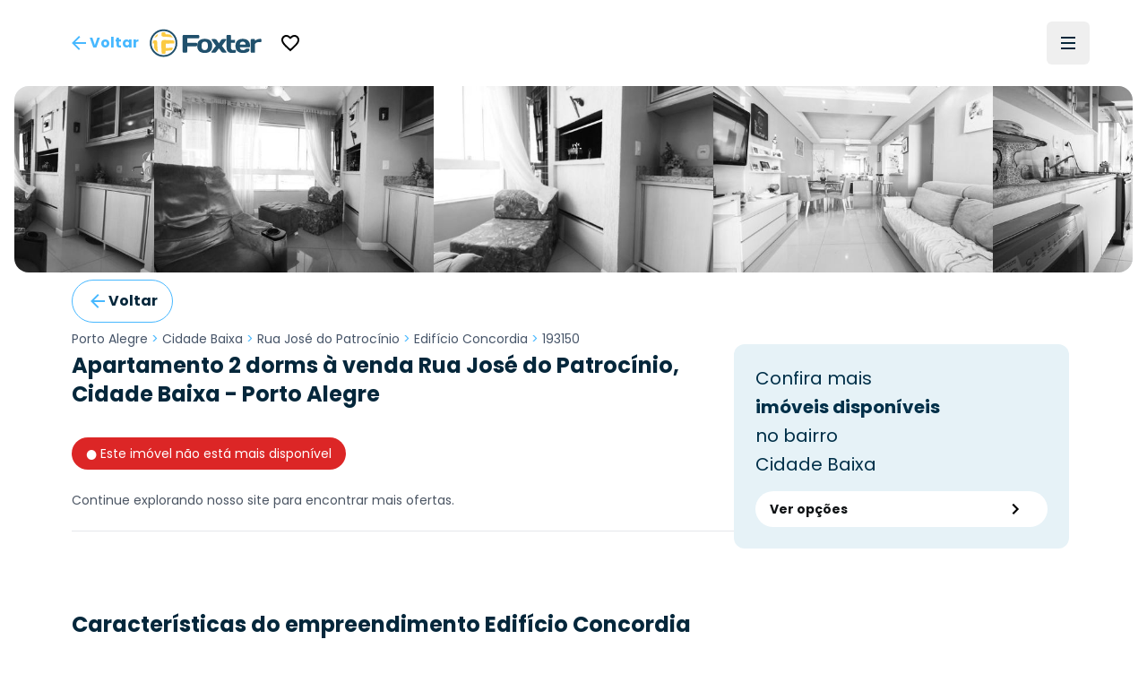

--- FILE ---
content_type: text/html; charset=utf-8
request_url: https://www.foxterciaimobiliaria.com.br/imovel/193150/residencial-porto-alegre-cidade-baixa-apartamento-edificio-concordia-2-dormitorios-zona-norte
body_size: 17949
content:
<!DOCTYPE html><html lang="pt-BR"><head><meta charSet="utf-8" data-next-head=""/><meta name="viewport" content="width=device-width" data-next-head=""/><script type="application/ld+json" data-next-head="">{"@context":"https://schema.org","@type":"Organization","name":"Foxter Cia. Imobiliária","url":"https://www.foxterciaimobiliaria.com.br","sameAs":["https://www.facebook.com/foxter.cia.imobiliaria","https://twitter.com/foxterciaimob","https://instagram.com/foxterciaimobiliaria","https://pinterest.com/foxterciaimob/","https://www.youtube.com/user/foxtervideos","https://www.linkedin.com/company/foxterciaimob"]}</script><script type="application/ld+json" data-next-head="">{"@context":"https://schema.org","@type":"RealEstateAgent","@id":"https://www.foxterciaimobiliaria.com.br","name":"Foxter Imobiliária - Compra e Venda de Imóveis - Encontre o Seu Novo Lar","description":"Foxter Cia Imobiliária - Encontre as melhores ofertas imobiliárias. Casas e Apartamentos Residenciais e Comerciais","telephone":"+555130837777","url":"https://www.foxterciaimobiliaria.com.br","logo":"{{cdnUrl}}/image/foxter/Site/6/images/logo_200x50.png","address":{"@type":"PostalAddress","type":"PostalAddress","streetAddress":"Av. Nilo Peçanha, 1215 - Três Figueiras","addressLocality":"Porto Alegre","addressRegion":"RS","postalCode":"90430-000","addressCountry":"BR"}}</script><meta name="twitter:card" content="summary_large_image" data-next-head=""/><meta name="twitter:site" content="@foxterciaimob" data-next-head=""/><meta name="twitter:creator" content="@foxterciaimob" data-next-head=""/><meta property="fb:app_id" content="200044933359680" data-next-head=""/><meta property="og:image:secure_url" content="https://images.foxter.com.br/rest/image/foxter/Site/6/images/logo.png" data-next-head=""/><meta property="og:image:type" content="image/jpeg" data-next-head=""/><meta property="og:locale" content="pt_BR" data-next-head=""/><meta property="og:site_name" content="Foxter Imobiliária - Compra e Venda de Imóveis - Encontre o Seu Novo Lar" data-next-head=""/><meta name="theme-color" content="#20506c" data-next-head=""/><meta property="content-language" content="pt-br" data-next-head=""/><meta http-equiv="content-type" content="text/html; charset=utf-8" data-next-head=""/><meta name="distribution" content="global" data-next-head=""/><meta name="language" content="pt-br" data-next-head=""/><meta name="rating" content="general" data-next-head=""/><link rel="preconnect" href="https://fonts.googleapis.com" data-next-head=""/><link rel="preconnect" href="https://cdn-dev.konecty.com" data-next-head=""/><link rel="dns-prefetch" href="https://fonts.googleapis.com" data-next-head=""/><link rel="dns-prefetch" href="https://cdn-dev.konecty.com" data-next-head=""/><link rel="apple-touch-icon" sizes="57x57" href="https://images.foxter.com.br/rest/image/crop/57/57/foxter/Site/6/images/foxter-icon.png" data-next-head=""/><link rel="apple-touch-icon" sizes="72x72" href="https://images.foxter.com.br/rest/image/crop/72/72/foxter/Site/6/images/foxter-icon.png" data-next-head=""/><link rel="apple-touch-icon" sizes="76x76" href="https://images.foxter.com.br/rest/image/crop/76/76/foxter/Site/6/images/foxter-icon.png" data-next-head=""/><link rel="apple-touch-icon" sizes="114x114" href="https://images.foxter.com.br/rest/image/crop/114/114/foxter/Site/6/images/foxter-icon.png" data-next-head=""/><link rel="apple-touch-icon" sizes="120x120" href="https://images.foxter.com.br/rest/image/crop/120/120/foxter/Site/6/images/foxter-icon.png" data-next-head=""/><link rel="apple-touch-icon" sizes="144x144" href="https://images.foxter.com.br/rest/image/crop/144/144/foxter/Site/6/images/foxter-icon.png" data-next-head=""/><link rel="apple-touch-icon" sizes="152x152" href="https://images.foxter.com.br/rest/image/crop/152/152/foxter/Site/6/images/foxter-icon.png" data-next-head=""/><link rel="search" type="application/opensearchdescription+xml" href="/opensearch.xml" data-next-head=""/><link rel="shortcut icon" href="https://images.foxter.com.br/rest/image/foxter/SiteResource/44/file/favicon.ico" data-next-head=""/><title data-next-head="">Apartamento 2 dorms de 87m² à venda - Rua José do Patrocínio, Cidade Baixa - Porto Alegre | Foxter 193150 - Foxter Cia. Imobiliária</title><meta name="robots" content="index,follow" data-next-head=""/><meta name="description" content="Foxter vende Apartamento Residencial , 87m2, 2 dorms 1 vaga em condomínio no bairro Cidade Baixa em Porto Alegre" data-next-head=""/><meta property="og:title" content="Apartamento 2 dorms de 87m² à venda - Rua José do Patrocínio, Cidade Baixa - Porto Alegre | Foxter 193150" data-next-head=""/><meta property="og:description" content="Foxter vende Apartamento Residencial , 87m2, 2 dorms 1 vaga em condomínio no bairro Cidade Baixa em Porto Alegre" data-next-head=""/><meta property="og:url" content="https://www.foxterciaimobiliaria.com.br/imovel/193150/r-porto-alegre-cidade-baixa-apartamento-edificio-concordia-2-dorms-zona-norte" data-next-head=""/><meta property="og:type" content="product" data-next-head=""/><meta property="og:image" content="https://images.foxter.com.br/rest/image/outer/1200/630/foxter/wm/Product/193150/pictures/02.1.jpg" data-next-head=""/><meta property="og:image:alt" content="Apartamento 2 dorms à venda Rua José do Patrocínio, Cidade Baixa - Porto Alegre" data-next-head=""/><meta property="og:image:width" content="1200" data-next-head=""/><meta property="og:image:height" content="630" data-next-head=""/><link rel="canonical" href="https://www.foxterciaimobiliaria.com.br/imovel/193150/r-porto-alegre-cidade-baixa-apartamento-edificio-concordia-2-dorms-zona-norte" data-next-head=""/><script type="application/ld+json" data-next-head="">{"@context":"https://schema.org","@type":"Product","description":"Foxter vende Apartamento Residencial , 87m2, 2 dorms 1 vaga em condomínio no bairro Cidade Baixa em Porto Alegre","sku":"193150","image":["https://images.foxter.com.br/rest/image/outer/1024/1/foxter/wm/Product/193150/pictures/02.1.jpg","https://images.foxter.com.br/rest/image/outer/1024/1/foxter/wm/Product/193150/pictures/01.jpg","https://images.foxter.com.br/rest/image/outer/1024/1/foxter/wm/Product/193150/pictures/07.jpg"],"brand":{"@type":"Brand","name":"Foxter"},"offers":[{"price":"0","priceCurrency":"BRL","priceValidUntil":"2026-01-29","itemCondition":"https://schema.org/UsedCondition","availability":"https://schema.org/SoldOut","url":"https://www.foxterciaimobiliaria.com.br/imovel/193150/r-porto-alegre-cidade-baixa-apartamento-edificio-concordia-2-dorms-zona-norte","@type":"Offer"}],"name":"Apartamento 2 dorms à venda Rua José do Patrocínio, Cidade Baixa - Porto Alegre"}</script><script type="application/ld+json" id="realestate-json" data-next-head="">{"@context":"http://schema.org/","@type":"Apartment","image":"https://images.foxter.com.br/rest/image/outer/1024/1/foxter/wm/Product/193150/pictures/02.1.jpg","name":"Apartamento 2 dorms à venda Rua José do Patrocínio, Cidade Baixa - Porto Alegre","description":"Foxter vende Apartamento Residencial , 87m2, 2 dorms 1 vaga em condomínio no bairro Cidade Baixa em Porto Alegre","numberOfRooms":2,"address":"José do Patrocínio, Cidade Baixa, Porto Alegre","url":"https://www.foxterciaimobiliaria.com.br/imovel/193150/r-porto-alegre-cidade-baixa-apartamento-edificio-concordia-2-dorms-zona-norte"}</script><link rel="preload" href="/_next/static/media/edcf447d6990da7e-s.p.850bf14d.woff2" as="font" type="font/woff2" crossorigin="anonymous" data-next-font="size-adjust"/><link rel="preload" href="/_next/static/media/b6620be20ad708dd-s.p.558c4465.woff2" as="font" type="font/woff2" crossorigin="anonymous" data-next-font="size-adjust"/><link rel="preload" href="/_next/static/media/a218039a3287bcfd-s.p.4a23d71b.woff2" as="font" type="font/woff2" crossorigin="anonymous" data-next-font="size-adjust"/><link rel="preload" href="/_next/static/media/47fe1b7cd6e6ed85-s.p.855a563b.woff2" as="font" type="font/woff2" crossorigin="anonymous" data-next-font="size-adjust"/><link rel="preload" href="/_next/static/chunks/654a515780e87efe.css" as="style"/><link rel="stylesheet" href="/_next/static/chunks/654a515780e87efe.css" data-n-g=""/><link rel="preload" href="/_next/static/chunks/fa7d80538e6d72c6.css" as="style"/><link rel="stylesheet" href="/_next/static/chunks/fa7d80538e6d72c6.css" data-n-g=""/><noscript data-n-css=""></noscript><script src="/_next/static/chunks/3a2ec214134f7aa2.js" defer=""></script><script src="/_next/static/chunks/9406fdf5d1392aa3.js" defer=""></script><script src="/_next/static/chunks/9a6524d036f5eac8.js" defer=""></script><script src="/_next/static/chunks/da9eb8aab2dd809e.js" defer=""></script><script src="/_next/static/chunks/c5f1b748774c08d9.js" defer=""></script><script src="/_next/static/chunks/0f35f4ccfd4ecb0e.js" defer=""></script><script src="/_next/static/chunks/6e5763420b0a4807.js" defer=""></script><script src="/_next/static/chunks/cf7c75daec783f25.js" defer=""></script><script src="/_next/static/chunks/699e07596b1acfe6.js" defer=""></script><script src="/_next/static/chunks/eaf642155673e71d.js" defer=""></script><script src="/_next/static/chunks/ecd1d1d303240489.js" defer=""></script><script src="/_next/static/chunks/8fef96836255de31.js" defer=""></script><script src="/_next/static/chunks/752fcd41ac6068d0.js" defer=""></script><script src="/_next/static/chunks/dd3a969882e6baeb.js" defer=""></script><script src="/_next/static/chunks/f0000b20282c04d1.js" defer=""></script><script src="/_next/static/chunks/turbopack-929a1d8ea3ec8bd4.js" defer=""></script><script src="/_next/static/chunks/4a3b738b62607d17.js" defer=""></script><script src="/_next/static/chunks/c3e90220378b3586.js" defer=""></script><script src="/_next/static/chunks/ead4c8962b5ae788.js" defer=""></script><script src="/_next/static/chunks/80560152468ff949.js" defer=""></script><script src="/_next/static/chunks/9b55b6ae1ae4e16c.js" defer=""></script><script src="/_next/static/chunks/f474f5d5ec408e98.js" defer=""></script><script src="/_next/static/chunks/21dbd9af5c3b1297.js" defer=""></script><script src="/_next/static/chunks/187ca9d2c4ec0202.js" defer=""></script><script src="/_next/static/chunks/1d22b327f9035d2f.js" defer=""></script><script src="/_next/static/chunks/1f7211cbe64e2286.js" defer=""></script><script src="/_next/static/chunks/b8bc3de295dddff6.js" defer=""></script><script src="/_next/static/chunks/turbopack-644ee501cb85cd80.js" defer=""></script><script src="/_next/static/uwwl1eeHHFWvOTJqV2Dy8/_ssgManifest.js" defer=""></script><script src="/_next/static/uwwl1eeHHFWvOTJqV2Dy8/_buildManifest.js" defer=""></script><style id="__jsx-2526619497">html{font-family:'Poppins', 'Poppins Fallback'}</style></head><body><div id="__next"><main class="jsx-2526619497 poppins_d4668b1c-module__OauNGq__variable font-sans"><div class="bg-white fixed top-0 left-0 right-0 z-[49] px-0"><nav class="h-16 lg:h-24 w-full md:px-8"><div class="w-full flex justify-between items-center h-full mx-auto md:px-2 xl:px-8 md:gap-2"><button class="appearance-none inline-flex gap-2 items-center justify-center px-3 py-0 text-base leading-4 whitespace-nowrap rounded-md focus:outline-none focus:ring-2 focus:ring-offset-2 cursor-pointer h-12 tracking-normal normal-case bg-transparent text-foxter-brand-300 font-bold focus:ring-foxter-brand-100 hover:bg-foxter-brand-100 transition-colors ease-in-out duration-700" type="button"><svg xmlns="http://www.w3.org/2000/svg" height="24" width="24" class="fill-foxter-bright text-lg"><path d="M0 0h24v24H0z" fill="none"></path><path d="M20 11H7.83l5.59-5.59L12 4l-8 8 8 8 1.41-1.41L7.83 13H20v-2z"></path></svg><span class="hidden sm:inline">Voltar</span></button><a class="grow lg:grow-0 flex justify-center" href="/"><div class="w-auto mr-2 ml-2 md:ml-0"><svg viewBox="0 0 172 44" fill="none" xmlns="http://www.w3.org/2000/svg" data-testid="logo" class="w-auto h-8 block"><path d="M21.37 3.697a18.43 18.43 0 1 0 18.43 18.39 18.44 18.44 0 0 0-18.43-18.39Zm0 39.59a21.17 21.17 0 1 1 21.17-21.2 21.19 21.19 0 0 1-21.17 21.17M52.42 36.837a1.8 1.8 0 0 1-1.8-1.84v-23.74a1.79 1.79 0 0 1 1.8-1.76h22a1.8 1.8 0 0 1 1.8 1.8v1.8a1.791 1.791 0 0 1-1.8 1.79H57.81v6.72h13.51a1.83 1.83 0 0 1 1.8 1.8v1.79a1.83 1.83 0 0 1-1.8 1.8H57.81v8a1.81 1.81 0 0 1-1.81 1.84h-3.58Z" fill="#20506c"></path><path d="M89.52 26.367c0-4.61-1.6-6.48-4.92-6.48s-4.92 1.87-4.92 6.48 1.6 6.53 4.92 6.53 4.92-1.92 4.92-6.53Zm6.6 0c0 7.19-4.14 10.86-11.52 10.86s-11.52-3.67-11.52-10.86c0-7.19 4.14-10.81 11.52-10.81s11.52 3.63 11.52 10.81Z" fill="#20506c"></path><path d="m106.35 22.427 3.16-4.8a3.27 3.27 0 0 1 3-1.68h4.14c.94 0 1.09.93.59 1.68l-6.24 8.74 6.64 8.79c.54.7.35 1.68-.59 1.68H113a3.39 3.39 0 0 1-3-1.68l-3.67-5-3.67 5a3.393 3.393 0 0 1-3 1.68h-4.01c-.94 0-1.13-1-.59-1.68l6.65-8.79-6.21-8.74c-.51-.75-.36-1.68.58-1.68h4.14a3.238 3.238 0 0 1 3 1.68l3.13 4.8ZM126.35 37.227c-5.47 0-8.2-2.73-8.2-8.59v-17.94a1.167 1.167 0 0 1 .336-.837 1.16 1.16 0 0 1 .834-.343h4.26a1.16 1.16 0 0 1 1.17 1.18v6.36h5.31a1.15 1.15 0 0 1 1.17 1.17v2.27a1.147 1.147 0 0 1-1.17 1.2h-5.31v7c0 2.66 1.36 4.06 3.36 4.06 1 0 1.75-.23 2.61-.23h.71a1.15 1.15 0 0 1 1.17 1.17v2a1.298 1.298 0 0 1-1.17 1.17c-1.68.267-3.379.398-5.08.39" fill="#20506c"></path><path d="M138.5 24.377h8.86c-.12-2.93-1.52-4.49-4.41-4.49s-4.3 1.56-4.45 4.49Zm0 4c.28 3.13 1.68 4.5 4.88 4.5a4.997 4.997 0 0 0 3.75-1.29 2.672 2.672 0 0 1 2.19-1h2.85a1.15 1.15 0 0 1 1.17 1.17c0 4.06-4.17 5.47-10.42 5.47-6.95 0-11.13-3.75-11.13-10.82S136 15.557 143 15.557c7 0 11.12 3.7 11.12 10.58v1.09a1.143 1.143 0 0 1-.337.834 1.149 1.149 0 0 1-.833.336l-14.45-.02ZM171.49 19.617a1.16 1.16 0 0 1-.336.833 1.163 1.163 0 0 1-.834.337h-.62c-.9 0-1.92-.12-2.93-.12-2 0-3.52 1.14-4.92 2.81v12.22a1.16 1.16 0 0 1-.336.833 1.163 1.163 0 0 1-.834.337h-4.26a1.152 1.152 0 0 1-1.17-1.17v-18.58a1.142 1.142 0 0 1 .337-.833 1.147 1.147 0 0 1 .833-.337h4.26a1.147 1.147 0 0 1 1.087.72c.057.142.086.296.083.45v1.21a12.41 12.41 0 0 1 8.47-2.77 1.144 1.144 0 0 1 1.081.697c.059.14.089.29.089.443v2.92Z" fill="#20506c"></path><path d="M33.14 33.207c.21-.044.417-.1.62-.17a16 16 0 0 0 1.74-2.34c.16-1.62-.57-1.86-1.82-1.66-2.95.405-5.922.638-8.9.7.07-2.14.11-4.48.11-6.85 6.15 0 11.62-.09 12.85-.21a.35.35 0 0 0 .11 0v-2.1c-.068-.7-.179-1.394-.33-2.08-1.93-.8-8.65-1.15-15.52-1.17-2.44 0-4 .95-4.06 4 0 7.64.28 15.47.9 17.08l1 .12h3.05c.37 0 .73-.07 1.09-.13a20.25 20.25 0 0 0 .58-4.33 58.737 58.737 0 0 0 8.58-.89v.03Zm-11.33-20.82c5.41 0 10.75.49 13.86 1.38a16.481 16.481 0 0 0-4.17-4.74 64.442 64.442 0 0 0-7.21-.64 12.234 12.234 0 0 0-.44-2.69c-.3 0-.61-.08-.92-.11H19.82c-.39 0-.77.08-1.15.15a16.895 16.895 0 0 0-.55 3.59c-.18 2.15 1.32 3.06 3.69 3v.06Zm-9.43-2.56c.13-.69.27-1.33.43-1.89a16.66 16.66 0 0 0-5.73 5.83c.55-.16 1.16-.3 1.83-.43a4 4 0 0 0 3.47-3.51Zm-.74 11.57c0-2.94-1.3-3.74-3-3.55-1.156.079-2.3.287-3.41.62a15.909 15.909 0 0 0-.32 2.07v2.16c.28 0 1 .07 1.92.09 0 2 .1 4 .25 5.89-.37-.09-.7-.18-1-.28a16.69 16.69 0 0 0 7 8c-.95-3.33-1.41-9.2-1.37-15" fill="#FBCA43"></path></svg></div></a><div class=" flex-grow flex items-center"><button class="appearance-none inline-flex gap-2 items-center justify-center px-3 py-0 text-base leading-4 whitespace-nowrap rounded-md focus:outline-none focus:ring-2 focus:ring-offset-2 cursor-pointer h-12 tracking-normal normal-case bg-transparent text-foxter-brand-300 font-bold focus:ring-foxter-brand-100 hover:bg-foxter-brand-100 transition-colors ease-in-out duration-700" type="button"><svg xmlns="http://www.w3.org/2000/svg" height="24" viewBox="0 0 24 24" data-testid="favorite"><path d="M0 0h24v24H0z" fill="none"></path><path d="M16.5 3c-1.74 0-3.41.81-4.5 2.09C10.91 3.81 9.24 3 7.5 3 4.42 3 2 5.42 2 8.5c0 3.78 3.4 6.86 8.55 11.54L12 21.35l1.45-1.32C18.6 15.36 22 12.28 22 8.5 22 5.42 19.58 3 16.5 3zm-4.4 15.55-.1.1-.1-.1C7.14 14.24 4 11.39 4 8.5 4 6.5 5.5 5 7.5 5c1.54 0 3.04.99 3.57 2.36h1.87C13.46 5.99 14.96 5 16.5 5c2 0 3.5 1.5 3.5 3.5 0 2.89-3.14 5.74-7.9 10.05z"></path></svg></button></div><div class="flex justify-end"><ul class="hidden lg:flex list-none flex-row items-center"></ul><button type="button" aria-haspopup="dialog" aria-expanded="false" aria-controls="radix-:R18ikr6:" data-state="closed" aria-label="Menu" data-testid="menu-trigger" class="flex flex-col h-12 w-12 p-3 border-none justify-center items-center group rounded-md hover:bg-slate-100"><div class="h-0.5 w-4 my-0.5 bg-foxter-brand-900 transition ease transform transform-gpu duration-300"></div><div class="h-0.5 w-4 my-0.5 bg-foxter-brand-900 transition ease transform transform-gpu duration-300"></div><div class="h-0.5 w-4 my-0.5 bg-foxter-brand-900 transition ease transform transform-gpu duration-300"></div><div></div></button></div></div></nav></div><div class="pt-16 lg:pt-24"></div><div class="w-full"><div class="mx-auto px-0 sm:px-4 max-w-[2200px]"><div class="sm:rounded-2xl overflow-hidden"><div class="relative h-full w-full"><div class="scrollbar-thin scrollbar-thumb-slate-300 scrollbar-track-slate-100 scrollbar-thumb-rounded-full relative snap-mandatory snap-x w-full h-full gap-0.5 flex overflow-x-scroll"><div id="Image 0 - 193150" class="w-full md:w-1/2 lg:w-1/4 shrink-0 snap-center relative aspect-photo overflow-hidden bg-slate-100 cursor-default"><picture><source srcSet="https://images.foxter.com.br/rest/image/outer/480/1/foxter/wm/Product/193150/pictures/02.1.jpg" media="(min-width: 300px)"/><img loading="lazy" class="w-full h-full object-cover grayscale" src="https://images.foxter.com.br/rest/image/outer/300/1/foxter/Product/193150/pictures/02.1.jpg" alt="Image 0 - 193150" id="imovel-carousel-photo-0"/></picture></div><div id="Image 1 - 193150" class="w-full md:w-1/2 lg:w-1/4 shrink-0 snap-center relative aspect-photo overflow-hidden bg-slate-100 cursor-default"><picture><source srcSet="https://images.foxter.com.br/rest/image/outer/480/1/foxter/wm/Product/193150/pictures/01.jpg" media="(min-width: 300px)"/><img loading="lazy" class="w-full h-full object-cover grayscale" src="https://images.foxter.com.br/rest/image/outer/300/1/foxter/Product/193150/pictures/01.jpg" alt="Image 1 - 193150" id="imovel-carousel-photo-1"/></picture></div><div id="Image 2 - 193150" class="w-full md:w-1/2 lg:w-1/4 shrink-0 snap-center relative aspect-photo overflow-hidden bg-slate-100 cursor-default"><picture><source srcSet="https://images.foxter.com.br/rest/image/outer/480/1/foxter/wm/Product/193150/pictures/07.jpg" media="(min-width: 300px)"/><img loading="lazy" class="w-full h-full object-cover grayscale" src="https://images.foxter.com.br/rest/image/outer/300/1/foxter/Product/193150/pictures/07.jpg" alt="Image 2 - 193150" id="imovel-carousel-photo-2"/></picture></div><div id="Image 3 - 193150" class="w-full md:w-1/2 lg:w-1/4 shrink-0 snap-center relative aspect-photo overflow-hidden bg-slate-100 cursor-default"><picture><source srcSet="https://images.foxter.com.br/rest/image/outer/480/1/foxter/wm/Product/193150/pictures/02.3.jpg" media="(min-width: 300px)"/><img loading="lazy" class="w-full h-full object-cover grayscale" src="https://images.foxter.com.br/rest/image/outer/300/1/foxter/Product/193150/pictures/02.3.jpg" alt="Image 3 - 193150" id="imovel-carousel-photo-3"/></picture></div><div id="Image 4 - 193150" class="w-full md:w-1/2 lg:w-1/4 shrink-0 snap-center relative aspect-photo overflow-hidden bg-slate-100 cursor-default"><picture><source srcSet="https://images.foxter.com.br/rest/image/outer/480/1/foxter/wm/Product/193150/pictures/02.4.jpg" media="(min-width: 300px)"/><img loading="lazy" class="w-full h-full object-cover grayscale" src="https://images.foxter.com.br/rest/image/outer/300/1/foxter/Product/193150/pictures/02.4.jpg" alt="Image 4 - 193150" id="imovel-carousel-photo-4"/></picture></div><div id="Image 5 - 193150" class="w-full md:w-1/2 lg:w-1/4 shrink-0 snap-center relative aspect-photo overflow-hidden bg-slate-100 cursor-default"><picture><source srcSet="https://images.foxter.com.br/rest/image/outer/480/1/foxter/wm/Product/193150/pictures/02.5.jpg" media="(min-width: 300px)"/><img loading="lazy" class="w-full h-full object-cover grayscale" src="https://images.foxter.com.br/rest/image/outer/300/1/foxter/Product/193150/pictures/02.5.jpg" alt="Image 5 - 193150" id="imovel-carousel-photo-5"/></picture></div><div id="Image 6 - 193150" class="w-full md:w-1/2 lg:w-1/4 shrink-0 snap-center relative aspect-photo overflow-hidden bg-slate-100 cursor-default"><picture><source srcSet="https://images.foxter.com.br/rest/image/outer/480/1/foxter/wm/Product/193150/pictures/02.6.jpg" media="(min-width: 300px)"/><img loading="lazy" class="w-full h-full object-cover grayscale" src="https://images.foxter.com.br/rest/image/outer/300/1/foxter/Product/193150/pictures/02.6.jpg" alt="Image 6 - 193150" id="imovel-carousel-photo-6"/></picture></div><div id="Image 7 - 193150" class="w-full md:w-1/2 lg:w-1/4 shrink-0 snap-center relative aspect-photo overflow-hidden bg-slate-100 cursor-default"><picture><source srcSet="https://images.foxter.com.br/rest/image/outer/480/1/foxter/wm/Product/193150/pictures/02.jpg" media="(min-width: 300px)"/><img loading="lazy" class="w-full h-full object-cover grayscale" src="https://images.foxter.com.br/rest/image/outer/300/1/foxter/Product/193150/pictures/02.jpg" alt="Image 7 - 193150" id="imovel-carousel-photo-7"/></picture></div><div id="Image 8 - 193150" class="w-full md:w-1/2 lg:w-1/4 shrink-0 snap-center relative aspect-photo overflow-hidden bg-slate-100 cursor-default"><picture><source srcSet="https://images.foxter.com.br/rest/image/outer/480/1/foxter/wm/Product/193150/pictures/03.1.jpg" media="(min-width: 300px)"/><img loading="lazy" class="w-full h-full object-cover grayscale" src="https://images.foxter.com.br/rest/image/outer/300/1/foxter/Product/193150/pictures/03.1.jpg" alt="Image 8 - 193150" id="imovel-carousel-photo-8"/></picture></div><div id="Image 9 - 193150" class="w-full md:w-1/2 lg:w-1/4 shrink-0 snap-center relative aspect-photo overflow-hidden bg-slate-100 cursor-default"><picture><source srcSet="https://images.foxter.com.br/rest/image/outer/480/1/foxter/wm/Product/193150/pictures/03.jpg" media="(min-width: 300px)"/><img loading="lazy" class="w-full h-full object-cover grayscale" src="https://images.foxter.com.br/rest/image/outer/300/1/foxter/Product/193150/pictures/03.jpg" alt="Image 9 - 193150" id="imovel-carousel-photo-9"/></picture></div><div id="Image 10 - 193150" class="w-full md:w-1/2 lg:w-1/4 shrink-0 snap-center relative aspect-photo overflow-hidden bg-slate-100 cursor-default"><picture><source srcSet="https://images.foxter.com.br/rest/image/outer/480/1/foxter/wm/Product/193150/pictures/04.jpg" media="(min-width: 300px)"/><img loading="lazy" class="w-full h-full object-cover grayscale" src="https://images.foxter.com.br/rest/image/outer/300/1/foxter/Product/193150/pictures/04.jpg" alt="Image 10 - 193150" id="imovel-carousel-photo-10"/></picture></div><div id="Image 11 - 193150" class="w-full md:w-1/2 lg:w-1/4 shrink-0 snap-center relative aspect-photo overflow-hidden bg-slate-100 cursor-default"><picture><source srcSet="https://images.foxter.com.br/rest/image/outer/480/1/foxter/wm/Product/193150/pictures/05.1.jpg" media="(min-width: 300px)"/><img loading="lazy" class="w-full h-full object-cover grayscale" src="https://images.foxter.com.br/rest/image/outer/300/1/foxter/Product/193150/pictures/05.1.jpg" alt="Image 11 - 193150" id="imovel-carousel-photo-11"/></picture></div><div id="Image 12 - 193150" class="w-full md:w-1/2 lg:w-1/4 shrink-0 snap-center relative aspect-photo overflow-hidden bg-slate-100 cursor-default"><picture><source srcSet="https://images.foxter.com.br/rest/image/outer/480/1/foxter/wm/Product/193150/pictures/05.2.jpg" media="(min-width: 300px)"/><img loading="lazy" class="w-full h-full object-cover grayscale" src="https://images.foxter.com.br/rest/image/outer/300/1/foxter/Product/193150/pictures/05.2.jpg" alt="Image 12 - 193150" id="imovel-carousel-photo-12"/></picture></div><div id="Image 13 - 193150" class="w-full md:w-1/2 lg:w-1/4 shrink-0 snap-center relative aspect-photo overflow-hidden bg-slate-100 cursor-default"><picture><source srcSet="https://images.foxter.com.br/rest/image/outer/480/1/foxter/wm/Product/193150/pictures/05.3.jpg" media="(min-width: 300px)"/><img loading="lazy" class="w-full h-full object-cover grayscale" src="https://images.foxter.com.br/rest/image/outer/300/1/foxter/Product/193150/pictures/05.3.jpg" alt="Image 13 - 193150" id="imovel-carousel-photo-13"/></picture></div><div id="Image 14 - 193150" class="w-full md:w-1/2 lg:w-1/4 shrink-0 snap-center relative aspect-photo overflow-hidden bg-slate-100 cursor-default"><picture><source srcSet="https://images.foxter.com.br/rest/image/outer/480/1/foxter/wm/Product/193150/pictures/05.jpg" media="(min-width: 300px)"/><img loading="lazy" class="w-full h-full object-cover grayscale" src="https://images.foxter.com.br/rest/image/outer/300/1/foxter/Product/193150/pictures/05.jpg" alt="Image 14 - 193150" id="imovel-carousel-photo-14"/></picture></div><div id="Image 15 - 193150" class="w-full md:w-1/2 lg:w-1/4 shrink-0 snap-center relative aspect-photo overflow-hidden bg-slate-100 cursor-default"><picture><source srcSet="https://images.foxter.com.br/rest/image/outer/480/1/foxter/wm/Product/193150/pictures/07.1.jpg" media="(min-width: 300px)"/><img loading="lazy" class="w-full h-full object-cover grayscale" src="https://images.foxter.com.br/rest/image/outer/300/1/foxter/Product/193150/pictures/07.1.jpg" alt="Image 15 - 193150" id="imovel-carousel-photo-15"/></picture></div><div id="Image 16 - 193150" class="w-full md:w-1/2 lg:w-1/4 shrink-0 snap-center relative aspect-photo overflow-hidden bg-slate-100 cursor-default"><picture><source srcSet="https://images.foxter.com.br/rest/image/outer/480/1/foxter/wm/Development/12567/developmentPictures/Fachada.jpg" media="(min-width: 300px)"/><img loading="lazy" class="w-full h-full object-cover grayscale" src="https://images.foxter.com.br/rest/image/outer/300/1/foxter/Development/12567/developmentPictures/Fachada.jpg" alt="Image 16 - 193150" id="imovel-carousel-photo-16"/></picture></div></div></div></div></div><div class="container mx-auto max-w-6xl"><div class="px-1 container mx-auto flex items-center justify-between sm:px-4 pt-2 mb-2 2xl:mb-4"><div class="flex items-center justify-center md:gap-2 gap-1"><button class="hidden lg:flex appearance-none inline-flex gap-2 items-center justify-center px-4 py-0 text-base leading-4 whitespace-nowrap focus:outline-none focus:ring-2 focus:ring-offset-2 cursor-pointer h-12 tracking-normal font-bold normal-case bg-transparent border border-foxter-bright text-foxter-brand-900 focus:ring-foxter-brand-100 hover:bg-foxter-brand-100 transition-colors ease-in-out duration-700 rounded-full" type="button"><svg xmlns="http://www.w3.org/2000/svg" height="24" width="24" class="fill-foxter-brand-300 text-lg"><path d="M0 0h24v24H0z" fill="none"></path><path d="M20 11H7.83l5.59-5.59L12 4l-8 8 8 8 1.41-1.41L7.83 13H20v-2z"></path></svg><span class="hidden sm:inline">Voltar</span></button></div></div></div></div><div class="container mx-auto max-w-6xl"><div class="container mx-auto flex flex-wrap lg:flex-nowrap px-4 gap-12 pb-12"><div class="basis-full lg:basis-4/6 max-w-full lg:max-w-[66%]"><article class="w-full"><div class="mb-1 2xl:mb-3 flex"><p class="text-xs md:text-sm text-foxter-brand-300"><a class="text-slate-600 hover:text-foxter-brand-300 cursor-pointer" href="/imoveis/a-venda/em-porto-alegre-rs">Porto Alegre</a><span> &gt; </span><a class="text-slate-600 hover:text-foxter-brand-300 cursor-pointer" href="/imoveis/a-venda/em-porto-alegre-rs/no-bairro-cidade-baixa">Cidade Baixa</a><span> &gt; </span><a class="text-slate-600 hover:text-foxter-brand-300 cursor-pointer" href="/imoveis/a-venda/em-porto-alegre-rs/no-bairro-cidade-baixa/na-rua-jose-do-patrocinio">Rua José do Patrocínio</a><span> &gt; </span><a class="text-slate-600 hover:text-foxter-brand-300 cursor-pointer" href="/imoveis/a-venda/apartamento/no-bairro-cidade-baixa/empreendimento/12567">Edifício Concordia</a><span> &gt; </span><a class="text-slate-600 hover:text-foxter-brand-300 cursor-pointer" href="/imoveis/a-venda/apartamento/no-bairro-cidade-baixa/empreendimento/12567">193150</a></p></div><h1 class="text-lg md:xl lg:text-2xl text-foxter-brand-900 font-bold mb-2 2xl:mb-3 ">Apartamento 2 dorms à venda Rua José do Patrocínio, Cidade Baixa - Porto Alegre</h1><div class="w-full my-4"><div class="bg-red-600 text-white px-4 py-2 rounded-full w-fit mt-8"><p class="text-sm font-medium">● Este imóvel não está mais disponível</p></div><p class="text-sm text-gray-600 mt-6 mb-6">Continue explorando nosso site para encontrar mais ofertas.</p><hr class="my-4"/><div class="mt-6"><div id="development-feaures" class="py-8 md:py-16"><h2 class="text-xl lg:text-2xl text-foxter-brand-900 font-bold mb-5">Características do empreendimento <!-- -->Edifício Concordia</h2><div class="flex mb-12 gap-3 w-full"><div class="w-1/3"><picture><img class="rounded-lg aspect-photo object-cover" src="https://images.foxter.com.br/rest/image/outer/300/1/foxter/Development/12567/developmentPictures/Fachada.jpg" alt="Image 16 - 193150"/></picture></div></div><div>Edifício Residencial localizado no bairro Cidade Baixa, imediações com o Parque Farroupilha, Colégio Militar, avenida Venâncio Aires e Rua da República. Prédio composto por 1 torre de 6 pavimentos, sendo 5 unidades por andar, com zelador, porteiro eletrônico e elevador.</div><div class="flex gap-3 flex-wrap py-6"><a href="/imoveis/a-venda/com-zelador-no-empreendimento"><div class="bg-foxter-brand-300 hover:bg-foxter-brand-100 text-sm text-foxter-brand-900 bg-opacity-10 py-1 px-4 rounded-full flex items-center gap-2"><svg xmlns="http://www.w3.org/2000/svg" width="15.24" height="14"><path fill="#47b8ff" fill-rule="evenodd" d="M.851 8.315a19.233 19.233 0 0 1 3.611 4.7c1 1.651 1.4.946 1.8-.13Q8.386 6.837 14.813.708c.96-.907.118-.781-.6-.5-3.615 1.392-6.666 4.563-9.26 8.313-.98-.67-3.24-2.713-4.55-1.864-.94.615 0 1.223.448 1.653Z" data-name="\xCDcones - P\xE1gina de Empreendimentos_Prancheta 1 c\xF3pia 50"></path></svg><span>Zelador</span></div></a><a href="/imoveis/a-venda/com-elevador-no-empreendimento"><div class="bg-foxter-brand-300 hover:bg-foxter-brand-100 text-sm text-foxter-brand-900 bg-opacity-10 py-1 px-4 rounded-full flex items-center gap-2"><svg xmlns="http://www.w3.org/2000/svg" width="15.24" height="14"><path fill="#47b8ff" fill-rule="evenodd" d="M.851 8.315a19.233 19.233 0 0 1 3.611 4.7c1 1.651 1.4.946 1.8-.13Q8.386 6.837 14.813.708c.96-.907.118-.781-.6-.5-3.615 1.392-6.666 4.563-9.26 8.313-.98-.67-3.24-2.713-4.55-1.864-.94.615 0 1.223.448 1.653Z" data-name="\xCDcones - P\xE1gina de Empreendimentos_Prancheta 1 c\xF3pia 50"></path></svg><span>Elevador</span></div></a><a href="/imoveis/a-venda/com-portaria-virtual-eletronica-no-empreendimento"><div class="bg-foxter-brand-300 hover:bg-foxter-brand-100 text-sm text-foxter-brand-900 bg-opacity-10 py-1 px-4 rounded-full flex items-center gap-2"><svg xmlns="http://www.w3.org/2000/svg" width="15.24" height="14"><path fill="#47b8ff" fill-rule="evenodd" d="M.851 8.315a19.233 19.233 0 0 1 3.611 4.7c1 1.651 1.4.946 1.8-.13Q8.386 6.837 14.813.708c.96-.907.118-.781-.6-.5-3.615 1.392-6.666 4.563-9.26 8.313-.98-.67-3.24-2.713-4.55-1.864-.94.615 0 1.223.448 1.653Z" data-name="\xCDcones - P\xE1gina de Empreendimentos_Prancheta 1 c\xF3pia 50"></path></svg><span>Portaria Virtual/Eletrônica</span></div></a></div><a href="/empreendimento/12567"><button aria-label="Botão" class="appearance-none inline-flex gap-2 rounded-full items-center justify-center px-3 py-0 text-base leading-4 whitespace-nowrap focus:outline-none focus:ring-2 focus:ring-offset-2 cursor-pointer h-12 tracking-normal font-bold normal-case bg-[#004462] text-white focus:ring-[#00334a] hover:bg-[#00334a] transition-colors ease-in-out duration-500 w-full md:w-auto max-w-full overflow-hidden whitespace-break-spaces md:whitespace-nowrap border-[#F9C013] bg-[#F9C013] !text-black text-sm px-6 hover:bg-[#e5b30f]" type="button">Veja mais sobre Edifício Concordia</button></a></div><div class="max-w-6xl mx-auto my-8"><div class="bg-[#f8f9fa] rounded-3xl p-8"><h2 class="text-2xl font-bold text-[#003049] mb-2">Encontre o seu novo imóvel</h2><p class="text-[#4a5568] mb-6">Utilize o filtro pré-selecionado abaixo para encontrar mais opções que possam ser do seu interesse.</p><div class="bg-white rounded-2xl p-6"><div class="grid gap-6 grid-cols-1 md:grid-cols-3"><div class=""><div class="flex flex-col relative"><label class="text-sm font-semibold text-[#003049] mb-2">Tipo</label><button class="flex items-center justify-between border border-gray-200 rounded-lg px-4 py-2 text-left"><span class="font-medium">Apartamento</span><svg xmlns="http://www.w3.org/2000/svg" width="24" height="24"><path fill="none" d="M0 0h24v24H0Z" data-name="Caminho 512"></path><path d="M10 6 8.59 7.41 13.17 12l-4.58 4.59L10 18l6-6Z" data-name="Caminho 513"></path></svg></button></div></div><div class=""><div class="flex flex-col relative"><label class="text-sm font-semibold text-[#003049] mb-2">Localização</label><div class="flex flex-col"><button class="flex items-center justify-between border border-gray-200 rounded-lg px-4 py-2 text-left mb-2"><span class="font-medium">Porto Alegre</span><svg xmlns="http://www.w3.org/2000/svg" width="24" height="24"><path fill="none" d="M0 0h24v24H0Z" data-name="Caminho 512"></path><path d="M10 6 8.59 7.41 13.17 12l-4.58 4.59L10 18l6-6Z" data-name="Caminho 513"></path></svg></button></div></div></div><div class="flex flex-col"><label class="text-sm font-semibold text-[#003049] mb-2">Dormitórios</label><div class="flex gap-2"><button class="w-7 h-7 rounded-full flex items-center justify-center text-base font-medium box-border overflow-hidden border transition-colors duration-150
					bg-[#eaf6fb] text-black text-xs border-foxter-bright
					">1+</button><button class="w-7 h-7 rounded-full flex items-center justify-center text-base font-medium box-border overflow-hidden border transition-colors duration-150
					bg-foxter-bright text-black border-foxter-bright text-xs
					">2+</button><button class="w-7 h-7 rounded-full flex items-center justify-center text-base font-medium box-border overflow-hidden border transition-colors duration-150
					bg-[#eaf6fb] text-black text-xs border-foxter-bright
					">3+</button><button class="w-7 h-7 rounded-full flex items-center justify-center text-base font-medium box-border overflow-hidden border transition-colors duration-150
					bg-[#eaf6fb] text-black text-xs border-foxter-bright
					">4+</button><button class="w-7 h-7 rounded-full flex items-center justify-center text-base font-medium box-border overflow-hidden border transition-colors duration-150
					bg-[#eaf6fb] text-black text-xs border-foxter-bright
					">5+</button></div></div></div><div class="flex flex-row gap-4 items-center mt-6"><button class="bg-[#ffc107] hover:bg-[#e6af06] text-[#003049] font-bold text-sm rounded-full px-6 py-2 mb-3">Ver 0 imóveis</button><button class="text-foxter-brand-900 text-xs font-medium hover:underline ml-3">Selecionar mais filtros</button></div></div></div></div><div class="relative flex flex-col md:flex-row rounded-2xl my-16 items-stretch justify-between overflow-hidden"><div class="w-full h-[200px] md:h-auto md:w-1/2 relative bg-slate-50"><div class="w-full h-full bg-cover bg-no-repeat" style="background-image:url(/_next/static/media/banner_vendas.db59593a.jpg);background-position:center 38%;background-size:cover" aria-label="600x400/jpg"></div><div class="absolute bottom-[-20px] left-1/2 transform -translate-x-1/2 md:left-auto md:right-[-37px] md:top-[65%] md:transform md:-translate-y-1/2"><svg xmlns="http://www.w3.org/2000/svg" width="37.996" height="37.996"><g data-name="\xCDcones - P\xE1gina de Empreendimentos_Prancheta 1 c\xF3pia 57" transform="translate(-13.95 -13.95)"><rect width="37.996" height="37.996" fill="#cad4e0" data-name="Ret\xE2ngulo 42" rx="6" transform="translate(13.95 13.95)"></rect><g data-name="9-Home"><path fill="#0d273a" d="M37.881 44.811h-9.866a4.237 4.237 0 0 1-4.39-4.031v-5.288a.85.85 0 0 1 1.7 0v5.286a2.545 2.545 0 0 0 2.693 2.34h9.865a2.538 2.538 0 0 0 2.693-2.34v-5.286a.85.85 0 0 1 1.7 0v5.286a4.233 4.233 0 0 1-4.395 4.033Zm6.682-11.262a.843.843 0 0 0 0-1.2l-11.014-11.01a.843.843 0 0 0-1.2 0l-11.01 11.014a.85.85 0 0 0 1.2 1.2L32.953 23.13l10.414 10.424a.843.843 0 0 0 1.2 0Z" data-name="Caminho 101"></path></g></g></svg></div></div><div class="w-full md:w-1/2 py-10 px-8 md:px-16 bg-slate-100 flex flex-col justify-center"><p class="text-lg text-foxter-brand-900">Conte com quem já vendeu mais de <strong>20 mil imóveis</strong></p><a target="_blank" href="https://www.foxterciaimobiliaria.com.br/vender-meu-imovel"><div class="bg-white rounded-full flex gap-1 items-center justify-between p-1 px-3 mt-8 leading-loose w-64"><strong>Anuncie agora</strong><div class="h-[24px] flex gap-1 items-center text-sm bg-opacity-10 px-4 rounded-full border bg-foxter-brand-300 text-foxter-brand-500 border-foxter-brand-500"><svg xmlns="http://www.w3.org/2000/svg" width="24.55" height="11.223" fill="currentColor"><path d="M0 6.313h21.864l-3.921 3.921.996.989 5.611-5.611L18.939.001 17.95.99l3.914 3.92H0Z" data-name="Caminho 102"></path></svg></div></div></a></div></div></div></div></article></div><div class="basis-full lg:basis-2/6"><div class="static lg:sticky top-24"><div class="w-full flex flex-col items-center"><div class="mt-4 w-full"><div class="bg-[#e6f2f7] rounded-xl p-6 flex flex-col justify-between"><div class="space-y-1"><h3 class="text-xl lg:text-xl font-medium text-[#003049]">Confira mais</h3><p class="text-xl lg:text-xl font-bold text-[#003049]">imóveis disponíveis</p><p class="text-xl lg:text-xl font-medium text-[#003049]">no bairro</p><p class="text-xl lg:text-xl font-medium text-[#003049]">Cidade Baixa</p></div><div class="mt-4"><a href="/imoveis/a-venda/em-porto-alegre-rs/no-bairro-cidade-baixa"><button class="flex w-full justify-between px-4 items-center text-[#0f1214] font-bold hover:underline bg-white border-none rounded-full text-sm">Ver opções<div class="h-10 w-10 flex items-center justify-center"><svg xmlns="http://www.w3.org/2000/svg" width="24" height="24"><path data-name="Caminho 512" d="M0 0h24v24H0Z" fill="none"></path><path data-name="Caminho 513" d="M10 6 8.59 7.41 13.17 12l-4.58 4.59L10 18l6-6Z"></path></svg></div></button></a></div></div></div></div></div></div></div></div><div class="bg-gray-100 py-16"><section class="flex flex-col items-center mb-10 w-full px-6 lg:px-20 "><h2 class="text-xl lg:text-2xl text-foxter-brand-900 font-bold mb-5">Pesquisas recomendadas</h2><div class="flex justify-center lg:justify-around w-full flex-wrap gap-4 lg:gap-0"><div class="flex flex-col items-center w-1/3 min-w-52 sm:min-w-96 mb-12 text-justify w-full md:w-auto"><div class="text-center lg:text-left"><div class="w-full mb-2"><h3 class="text-lg text-foxter-brand-900 font-bold">Outros imóveis no bairro Cidade Baixa</h3></div><div class="mb-1"><a href="/imoveis/a-venda/em-porto-alegre-rs/no-bairro-cidade-baixa/1+quartos"><p class="text-xs text-foxter-brand-900">Apartamentos de 1 ou mais dormitórios à venda em Cidade Baixa</p></a></div><div class="mb-1"><a href="/imoveis/a-venda/em-porto-alegre-rs/no-bairro-cidade-baixa/2+quartos"><p class="text-xs text-foxter-brand-900">Apartamentos de 2 ou mais dormitórios à venda em Cidade Baixa</p></a></div><div class="mb-1"><a href="/imoveis/a-venda/em-porto-alegre-rs/no-bairro-cidade-baixa/3+quartos"><p class="text-xs text-foxter-brand-900">Apartamentos de 3 ou mais dormitórios à venda em Cidade Baixa</p></a></div><div class="mb-1"><a href="/imoveis/a-venda/em-porto-alegre-rs/no-bairro-cidade-baixa/4+quartos"><p class="text-xs text-foxter-brand-900">Apartamentos de 4 ou mais dormitórios à venda em Cidade Baixa</p></a></div></div></div></div></section></div><div class="container mx-auto -mt-7 -mb-7 md:-mb-8 md:-mt-8 flex justify-center items-center "><div class="flex flex-wrap justify-center gap-1 basis-auto bg-foxter-brand-900 py-4 px-2 md:px-20 rounded-full"><a href="https://www.facebook.com/pages/Foxter-Cia-Imobiliaria/151770771513317" target="_blank" class="home-social-icons" title="Facebook" rel="noreferrer"><svg aria-hidden="true" xmlns="http://www.w3.org/2000/svg" viewBox="0 0 320 512" class="w-6 h-6 md:w-8 md:h-8"><path fill="currentColor" d="m279.14 288 14.22-92.66h-88.91v-60.13c0-25.35 12.42-50.06 52.24-50.06h40.42V6.26S260.43 0 225.36 0c-73.22 0-121.08 44.38-121.08 124.72v70.62H22.89V288h81.39v224h100.17V288z"></path></svg></a><a href="https://twitter.com/#!/foxterciaimob" target="_blank" class="home-social-icons" title="Twitter" rel="noreferrer"><svg aria-hidden="true" data-prefix="fab" data-icon="twitter" xmlns="http://www.w3.org/2000/svg" viewBox="0 0 512 512" class="w-6 h-6 md:w-8 md:h-8"><path fill="currentColor" d="M459.37 151.716c.325 4.548.325 9.097.325 13.645 0 138.72-105.583 298.558-298.558 298.558-59.452 0-114.68-17.219-161.137-47.106 8.447.974 16.568 1.299 25.34 1.299 49.055 0 94.213-16.568 130.274-44.832-46.132-.975-84.792-31.188-98.112-72.772 6.498.974 12.995 1.624 19.818 1.624 9.421 0 18.843-1.3 27.614-3.573-48.081-9.747-84.143-51.98-84.143-102.985v-1.299c13.969 7.797 30.214 12.67 47.431 13.319-28.264-18.843-46.781-51.005-46.781-87.391 0-19.492 5.197-37.36 14.294-52.954 51.655 63.675 129.3 105.258 216.365 109.807-1.624-7.797-2.599-15.918-2.599-24.04 0-57.828 46.782-104.934 104.934-104.934 30.213 0 57.502 12.67 76.67 33.137 23.715-4.548 46.456-13.32 66.599-25.34-7.798 24.366-24.366 44.833-46.132 57.827 21.117-2.273 41.584-8.122 60.426-16.243-14.292 20.791-32.161 39.308-52.628 54.253z"></path></svg></a><a href="https://instagram.com/foxterciaimobiliaria" target="_blank" class="home-social-icons" title="Instagram" rel="noreferrer"><svg aria-hidden="true" data-prefix="fab" data-icon="instagram" xmlns="http://www.w3.org/2000/svg" viewBox="0 0 448 512" class="w-6 h-6 md:w-8 md:h-8"><path fill="currentColor" d="M224.1 141c-63.6 0-114.9 51.3-114.9 114.9s51.3 114.9 114.9 114.9S339 319.5 339 255.9 287.7 141 224.1 141zm0 189.6c-41.1 0-74.7-33.5-74.7-74.7s33.5-74.7 74.7-74.7 74.7 33.5 74.7 74.7-33.6 74.7-74.7 74.7zm146.4-194.3c0 14.9-12 26.8-26.8 26.8-14.9 0-26.8-12-26.8-26.8s12-26.8 26.8-26.8 26.8 12 26.8 26.8zm76.1 27.2c-1.7-35.9-9.9-67.7-36.2-93.9-26.2-26.2-58-34.4-93.9-36.2-37-2.1-147.9-2.1-184.9 0-35.8 1.7-67.6 9.9-93.9 36.1s-34.4 58-36.2 93.9c-2.1 37-2.1 147.9 0 184.9 1.7 35.9 9.9 67.7 36.2 93.9s58 34.4 93.9 36.2c37 2.1 147.9 2.1 184.9 0 35.9-1.7 67.7-9.9 93.9-36.2 26.2-26.2 34.4-58 36.2-93.9 2.1-37 2.1-147.8 0-184.8zM398.8 388c-7.8 19.6-22.9 34.7-42.6 42.6-29.5 11.7-99.5 9-132.1 9s-102.7 2.6-132.1-9c-19.6-7.8-34.7-22.9-42.6-42.6-11.7-29.5-9-99.5-9-132.1s-2.6-102.7 9-132.1c7.8-19.6 22.9-34.7 42.6-42.6 29.5-11.7 99.5-9 132.1-9s102.7-2.6 132.1 9c19.6 7.8 34.7 22.9 42.6 42.6 11.7 29.5 9 99.5 9 132.1s2.7 102.7-9 132.1z"></path></svg></a><a href="https://pinterest.com/foxterciaimob/" target="_blank" class="home-social-icons" title="Pinterest" rel="noreferrer"><svg aria-hidden="true" data-prefix="fab" data-icon="pinterest" xmlns="http://www.w3.org/2000/svg" viewBox="0 0 496 512" class="w-6 h-6 md:w-8 md:h-8"><path fill="currentColor" d="M496 256c0 137-111 248-248 248-25.6 0-50.2-3.9-73.4-11.1 10.1-16.5 25.2-43.5 30.8-65 3-11.6 15.4-59 15.4-59 8.1 15.4 31.7 28.5 56.8 28.5 74.8 0 128.7-68.8 128.7-154.3 0-81.9-66.9-143.2-152.9-143.2-107 0-163.9 71.8-163.9 150.1 0 36.4 19.4 81.7 50.3 96.1 4.7 2.2 7.2 1.2 8.3-3.3.8-3.4 5-20.3 6.9-28.1.6-2.5.3-4.7-1.7-7.1-10.1-12.5-18.3-35.3-18.3-56.6 0-54.7 41.4-107.6 112-107.6 60.9 0 103.6 41.5 103.6 100.9 0 67.1-33.9 113.6-78 113.6-24.3 0-42.6-20.1-36.7-44.8 7-29.5 20.5-61.3 20.5-82.6 0-19-10.2-34.9-31.4-34.9-24.9 0-44.9 25.7-44.9 60.2 0 22 7.4 36.8 7.4 36.8s-24.5 103.8-29 123.2c-5 21.4-3 51.6-.9 71.2C65.4 450.9 0 361.1 0 256 0 119 111 8 248 8s248 111 248 248z"></path></svg></a><a href="https://www.youtube.com/user/foxtervideos" target="_blank" class="home-social-icons" title="Youtube" rel="noreferrer"><svg aria-hidden="true" data-prefix="fab" data-icon="youtube" xmlns="http://www.w3.org/2000/svg" viewBox="0 0 576 512" class="w-6 h-6 md:w-8 md:h-8"><path fill="currentColor" d="M549.655 124.083c-6.281-23.65-24.787-42.276-48.284-48.597C458.781 64 288 64 288 64S117.22 64 74.629 75.486c-23.497 6.322-42.003 24.947-48.284 48.597-11.412 42.867-11.412 132.305-11.412 132.305s0 89.438 11.412 132.305c6.281 23.65 24.787 41.5 48.284 47.821C117.22 448 288 448 288 448s170.78 0 213.371-11.486c23.497-6.321 42.003-24.171 48.284-47.821 11.412-42.867 11.412-132.305 11.412-132.305s0-89.438-11.412-132.305zm-317.51 213.508V175.185l142.739 81.205-142.739 81.201z"></path></svg></a><a href="https://www.linkedin.com/company/foxterciaimob" target="_blank" class="home-social-icons" title="Linkedin" rel="noreferrer"><svg aria-hidden="true" data-prefix="fab" data-icon="linkedin-in" xmlns="http://www.w3.org/2000/svg" viewBox="0 0 448 512" class="w-6 h-6 md:w-8 md:h-8"><path fill="currentColor" d="M100.28 448H7.4V148.9h92.88zM53.79 108.1C24.09 108.1 0 83.5 0 53.8a53.79 53.79 0 0 1 107.58 0c0 29.7-24.1 54.3-53.79 54.3zM447.9 448h-92.68V302.4c0-34.7-.7-79.2-48.29-79.2-48.29 0-55.69 37.7-55.69 76.7V448h-92.78V148.9h89.08v40.8h1.3c12.4-23.5 42.69-48.3 87.88-48.3 94 0 111.28 61.9 111.28 142.3V448z"></path></svg></a></div></div><footer class="text-sm bg-gray-200 border-t border-t-1 border-t-gray-300 text-foxter-brand-900 pt-8 md:pt-12 px-8 md:px-16"><div class="container mx-auto flex flex-col md:flex-row"><div class="basis-2/6 p-4 basis-2/6"><h3 class="mb-2 text-lg leading-7 font-bold">FOXTER CIA. IMOBILIÁRIA</h3><div class="flex flex-col gap-4"><p class="text-xs text-foxter-brand-900">A Foxter Cia Imobiliária é uma empresa focada em oferecer soluções imobiliárias completas aos seus clientes e parceiros.</p><p class="text-xs text-foxter-brand-900">* Os preços, valores e informações acima exibidos podem sofrer mudanças, devendo ser confirmados com o corretor autônomo responsável.</p></div></div><div class="basis-1/6 p-4 basis-2/6"><h3 class="mb-2 text-lg leading-7 font-bold">MENU</h3><ul class="text-xs"><li class="py-2 md:py-0"><a title="Foxter Cia. Imobiliária" href="/sobre-a-foxter">- <!-- -->Sobre a Foxter</a></li><li class="py-2 md:py-0"><a href="https://blog.foxterciaimobiliaria.com.br/" target="_blank" title="Notícias" rel="noreferrer">- <!-- -->Notícias</a></li><li class="py-2 md:py-0"><a title="Foxter Cia. Imobiliária" href="/vender-meu-imovel">- <!-- -->Venda seu Imóvel</a></li><li class="py-2 md:py-0"><a title="Foxter Cia. Imobiliária" href="/politica-privacidade">- <!-- -->Política de Privacidade</a></li><li class="py-2 md:py-0"><a href="https://loft.teamtailor.com/pages/foxter" target="_blank" title="Trabalhe Conosco" rel="noreferrer">- <!-- -->Trabalhe Conosco</a></li><li class="py-2 md:py-0"><a title="Foxter Cia. Imobiliária" href="/seja-corretor">- <!-- -->Seja Corretor</a></li><li class="py-2 md:py-0"><a title="Foxter Cia. Imobiliária" href="/fale-conosco">- <!-- -->Fale Conosco</a></li></ul></div><div class="basis-1/6 p-4 basis-2/6"><h3 class="mb-2 text-lg leading-7 font-bold">CONTATO</h3><ul><li style="display:flex;align-items:baseline"><h3 class="mb-2 text-lg leading-7 font-bold"><span class="footer-title-small"><p class="text-xs text-foxter-brand-900"><strong>Rio Grande do Sul: </strong></p></span></h3><p class="text-xs text-foxter-brand-900">(51) 3083-7700</p></li><li style="display:flex;align-items:baseline"><h3 class="mb-2 text-lg leading-7 font-bold"><span class="footer-title-small"><p class="text-xs text-foxter-brand-900"><strong>São Paulo: </strong></p></span></h3><p class="text-xs text-foxter-brand-900">(11) 5198-0818</p></li><li style="display:flex;align-items:baseline"><h3 class="mb-2 text-lg leading-7 font-bold"><span class="footer-title-small"><p class="text-xs text-foxter-brand-900"><strong>Santa Catarina: </strong></p></span></h3><p class="text-xs text-foxter-brand-900">(48) 4042-3747</p></li><li><p class="text-xs text-foxter-brand-900">Email: <a href="/cdn-cgi/l/email-protection" class="__cf_email__" data-cfemail="d3b2a7b6bdb7babeb6bda7bc93b5bcaba7b6a1fdb0bcbefdb1a1">[email&#160;protected]</a></p></li></ul></div><div class="basis-2/6 p-4 basis-2/6"><h3 class="mb-2 text-lg leading-7 font-bold">ENDEREÇO</h3><h4 class="mb-1 mt-0 text-lg font-bold">Central de Vendas</h4><p class="text-xs text-foxter-brand-900">Av. Nilo Peçanha, 1215 - Três Figueiras - Porto Alegre / RS</p></div></div><div id="konecty-footer" class="flex justify-center h-12 p-2"><a href="https://www.konecty.com/" target="_blank" class="flex text-dark text-opacity-50 text-xs" rel="noreferrer"><span>Desenvolvido por</span> <svg viewBox="0 0 1445 341" xmlns="http://www.w3.org/2000/svg" style="fill:currentColor;width:74px;height:17px"><path class="konecty_svg__logo-konecty" d="M207.5 10.3c-10.9-5.1-15.4-7.2-27.2-8.4l2.2.2c1.4.2 3.3.4 4.7.6 5.9.9 15 2.7 25.2 6.3h.1c2.8 1 4.8 1.9 5.3 2.1 5 2.2 8.1 4.1 9.1 5.7-.1.1-.2.3-.3.4-2.6.1-6.2-1-19.1-6.9ZM70.2 37.8c18.9-19.1 29-25.2 69.6-34.6 4.2-1 6.6-1.2 8.7-1.5l-.9.1c-1.7.2-1.7.2-5.2.6-1.6.2-3.6.5-5.2.8-4.6.8-6.5 1.2-12.2 2.5l-2.1.5c-8.3 2.2-9.5 2.6-20.8 6.8C76 23.8 46 47.8 46.1 55.4c2.2 1.8 11.2-4.8 24.1-17.6ZM197.7 4.6l-3-.6c.8.1 1.9.3 3 .6Zm-45.2 1.2c5.1 1.8 10.9 0 15.5 3.5 2.2 1.7 7.9 6 6.1 13-.8 3.2-3.2 5.7-3.8 9-.1.6-.5 3.5.9 7.1 1.5 3.9 6.3 8.8 13.5 10.8 11.3 3.3 24.4-2.7 17.9-15.6v-.1c-4.6-7.6-13.4-11.8-16.4-20.6-.4-1-1-4.1 0-5.1 2.1-1.9 4.9-.3 7.1-1.5.3-1.6-6.5-3.2-7.3-3.4-4.4-1-8.5-1.4-10-1.5-.7 0-1.5-.1-2.2-.1-.9-.1-2.1-.1-3.1-.2 2.2.1 3.6.5 4.1 1.2-.5 1-6 1-10.8-.9-1-.4-1-.4-1.5-.4h-3.3c-3.4.1-5.5 1-6 1.3-2.5 1.3-2.7 2.7-.7 3.5Zm65 4.2c-1.5-.5-2.9-.9-4.4-1.4-2.4-.7-6-1.8-10.4-2.9 4.8 1.3 10.5 3 14.8 4.3Zm-49.8-8.9H165.4h2.3Zm-46.1 12.7c-.7 3.8 10.6 2.3 20-4.9.5-.4.5-.4 2.2-1.9 4.8-4.6 5.4-5.2 12.1-5.7l-1.1.1c-.8 0-2 .1-2.8.2-10.7.7-29.4 7-30.4 12.2ZM71.7 29.4c-1 .7-2.4 1.7-3.4 2.4l6.9-4.7c-1 .6-2.4 1.6-3.5 2.3ZM317 106.6c-.2-.6-.5-1.2-.7-1.7.3.5.5 1.1.7 1.7Zm-82.7 108.8c8.3-2.6 17.7-.9 25.4-6 5.9-3.8 10.3-10.6 11.8-18.1 1.6-8.5-.7-26.5-18.6-27.9-1.8.1-7.3.3-12.8 4.9h-.1c-11.3 9.5-17.3 25.2-33.7 28.7-3.5.7-22 3.6-37.3-13.8-11.9-13.6-21.4-24.3-39.1-16.8-20.2 8.6-19.7 37 .8 45.5h.1s3.2 2.3 12.8 2.7c10.6.5 26.7 1.3 35.2 15.1 8.6 13.9 3.7 24.1-2.8 32.9-7.2 9.8-2.8 17.9-1.9 19.5 8.8 14 33.5 6.9 37.8-10.8v-.1c1.8-10.7-6.1-20.9-1.7-31.8 3.3-8.6 10.3-19.6 24.1-24Zm-2.5-198.6c7.3 5.1 11.7 8.2 11 10.7-4.9 2-17.1-4.6-25.2-9-11.8-6.4-16.2-6-17.5-5.5-6 2.1 3.5 16 16.5 20.8h.1s2.7 1.4 7.9 1.9c24.6 2.3 37.6 24.2 39.6 31.9 2.1 8 1.6 16.6 5.7 24.2 5.1 9.4 11.9 14.5 16.2 16 8.2 2.9 14.9-4.4 6.4-21.9l-.1-.1c-4.7-8.8-11.8-15.9-17.7-23.9-16.6-22.8-10.5-22.6-8.5-22.6.1-.1.2-.3.3-.4-1.6-3-9.6-8.6-12-10.2-10.2-6.9-20.7-11.9-23.8-12.9-.1.1-.2.1-.2.2.5.3.6.3 1.3.8ZM200.5 5.2c-.9-.2-1.9-.4-2.9-.6 1.7.4 3.4.8 5 1.2-.7-.3-1.4-.5-2.1-.6ZM20.3 146v-.1c.3-8.1-.9-16.2-.2-24.3.4-4.6 2.5-10.6 3.3-12.5.1-.2 6.7-17.3 18.5-22.9 5.7-2.7 12.5-2.3 17.9-5.8 7.3-4.8 11.8-11.3 13.8-14.8 3.4-5.9 7.5-18.1-1.5-18.1-1.1.1-3.9.5-8.6 3.6h-.1c-1.6 1.1-3.8 2.6-8.1 6.7-8.5 8.1-15.2 14.4-20.1 15.1-3.4.5-5-2.1 6.8-17.4-11.6 13.1-16.7 22-23.3 33.4.4 2-2.8 16.4-11 42.2-9.1 28.6-.6 40.3-.5 40.4 4.3 4.4 11.6-4.2 13.1-25.5Zm279-62.3c.1 0 2 2 4.4 2.7 2.1.6 5.9 1.8 12.6 18.4-1-2.5-2-5-3.1-7.4-1.4-3-2.8-5.9-4.3-8.8-1.5-2.9-3.1-5.7-4.8-8.5-1.7-2.8-3.5-5.5-5.3-8.2-7.1-10-18.6-22.3-21.4-21.9-4.4.6 13.8 27.1 21.9 33.7ZM128.2 273.5c7.8-2.1 16.3 0 23.7-3.9 8.1-4.3 10.1-10.7 10.6-14.2 1.2-8.8-5.8-22.3-24.8-23.6-2 0-8.2.2-13.5 4h-.1c-8.1 6.1-9.2 18.8-20.5 21.8-7.1 1.9-18.2 2.1-30.1-8.1-5.5-4.6-9.3-10.9-15.3-15-2.4-1.6-7.9-5.4-12.6-4-12.6 3.8-1.2 28.7 14 36.9h.1s2.4 1.8 7.4 2.5c6.2.8 13.9 1.9 25.5 12.2 9.7 8.6 13.1 15.7 15.3 22.1.5 1.5 1.7 3.8 6.1 7.3.3.3.8.6 1.2.9 5.5 4 12.9 6.9 16.8 7.4 6.5.9 5.7-4.1 2.1-9v-.1c-5.4-7-15.2-10.5-16.8-20.6-1.4-8.7 2.3-14.3 10.9-16.6ZM47 100.9c-16.3 1.9-26.5 34-14 44.1h.1s1.5 2.3 7.4 2.6c8.1.5 19.1 1.1 26.7 21.4 5.7 15.2 1.5 27.4-.8 33.9-2.9 8.4-.6 15.9 1.1 19.6.3.6.6 1.3.9 1.9.3.6 3 5.9 8.8 10.1 14.4 10.5 33.4 1.7 30.2-19.4v-.1c-3-13.5-14.7-24.4-12.3-39.6.8-4.9 4.8-21.5 22.9-27 10.2-3.1 21.4-.7 31.1-6.1 10.6-5.9 12.9-14.9 13.4-18.5 1.3-10.1-5.4-24.8-24.8-25.7-2.2.1-8.2.3-14.4 4.4h-.1c-10.8 7.4-16.8 20.3-29.5 25.6-.1.1-15.2 5.2-25.6-2.6-8.8-6.7-5.9-26.4-21.1-24.6Zm181.6-17.7c6.8-2.1 14.7.7 21-4.2 3.6-2.8 4.4-8.2 2.2-14.1-2.8-7.4-12.5-18.5-25.1-19.8-2.3 0-5 .2-7.8 2.7h-.1c-4.2 4.5-4.9 11.1-9.3 15.5-.8.8-3.5 2.8-10.4 4.1-.7.1-18 3-31.5-10.4-9.6-9.5-16.5-16.3-30.4-10-16.4 7.5-18.4 26.7-3.5 32.7h.1s2.6 1.9 11.3 2.2c9.3.3 31 1 38.4 23.1 6.4 19.3-16.6 35.8-5.4 55.6.6 1 2.6 3.7 4.9 5.8 16.4 14.9 44.3 4.7 42.1-21.2v-.1c-2.2-13.7-13.7-24.3-12.9-39 0-1 1.2-18.2 16.4-22.9ZM73 84.4c-.9 2.6-3.7 10.5 1.1 17.1 8.4 11.6 34.3 4.8 37.8-18.6v-.1c.6-9.1-5.9-17.7-1.7-27 2.2-4.9 9-16.5 23.4-20.3 6.8-1.8 14-.7 20.6-3.7 4.7-2.1 7.8-5.6 8.4-9.4.5-3.4-1.4-10.5-11.1-10.8-1 0-3.7.2-7.2 1.7h-.1c-9.2 4.3-16.6 12.5-27.7 12.8-6.5.2-7.4-1.8-7.9-2.9-1.6-3.8 4-5.3 2.7-8.9-.1-.1-.3-.2-.5-.2C105 12.6 75.6 29.8 79 36.2h.1v.1c3.7 3.7 11.3-1.5 13.3 4.9.9 2.8 2.2 10.5-4.9 22C83.1 70.6 76 76 73 84.4ZM191.9 314c7.9-4 17.1-3 25-6.8.4-.2 1-.4 1.4-.7 1.7-.9 6.9-3.6 11.4-8.2 6.2-6.3 8.9-15.3-2.3-15.6-3.6.3-7.2 1.4-10.6 3.3h-.1c-9.5 5.4-16.8 14.3-28.2 16.4-4.6.9-13.7 1.1-21.8-7.2-5.1-5.2-15.7-16-28.8-9.3-11.1 5.7-4.7 19.3 7.7 23.5h.1c7.2 3.9 16.6-.6 23.2 6 4.1 4.1 4.2 4.2-4.6 12.7h4.7c.9 0 2.3-.1 4.4-.6 2.6-.8 3-1.1 5.3-3.7 5.1-5.6 11.9-9.2 13.2-9.8Zm122.3-84.2c.2-.5.4-.9.6-1.4-.2.5-.4.9-.6 1.4Zm377.3-84.6c4.4 10.6 6.5 22.1 6.6 34.6-.1 12.5-2.2 24.1-6.6 34.6-4.4 10.6-10.4 19.7-18.1 27.6-7.6 7.8-16.5 13.9-26.6 18.2-10.1 4.3-21.1 6.5-32.7 6.5-11.6 0-22.4-2.2-32.5-6.5-10.1-4.4-19-10.5-26.6-18.2-7.7-7.9-13.7-17-18-27.6-4.4-10.5-6.5-22.1-6.6-34.6.1-12.5 2.2-24 6.6-34.6 4.2-10.6 10.2-19.9 18-27.9 7.6-7.9 16.5-14 26.6-18.4 10.1-4.4 20.9-6.6 32.5-6.7 11.6.1 22.6 2.4 32.7 6.7 10.1 4.4 19 10.5 26.6 18.4 7.7 8 13.7 17.3 18.1 27.9Zm-36.4 35c-.1-9.6-2-18.1-5.6-25.5-3.6-7.2-8.6-13-14.8-17.1-6.1-4-13-6.1-20.7-6.2-7.6.1-14.5 2.2-20.6 6.2-6.2 4.1-11.1 9.9-14.7 17.1-3.7 7.4-5.5 15.9-5.6 25.5.1 9.4 1.9 17.7 5.6 24.9 3.6 7.1 8.5 12.6 14.7 16.6 6.1 3.9 13 6 20.6 6 7.8 0 14.6-2.1 20.7-6 6.1-4 11.1-9.5 14.8-16.6 3.6-7.2 5.5-15.6 5.6-24.9Zm-332.7-15.9c-6.9-1.5-14.4 35.5-9 44.9.3 3.4 5.3 1.2 5.5 4.6.1 3.5-2.3 10.1-4.1 14.5 1.1-2.6 2.1-5.2 3.1-7.8 1.1-3.1 2.2-6.3 3.1-9.5.9-3.2 1.8-6.4 2.5-9.7.8-3.3 1.4-6.6 2-9.9 0-.2 2.3-26-3.1-27.1Zm516.1-51.8c-5.8-6.5-12.6-11.4-20.5-14.9-8-3.5-16.9-5.2-26.7-5.4-8.9.1-16.9 1.9-24.1 5.5-7.1 3.6-13.5 8.5-18.9 14.9V96.5h-40.7v166.4h42.7v-97.2c0-6.4 1.4-12 4.1-16.9 2.7-5 6.5-9 11.4-11.7 4.7-2.9 10.4-4.4 16.9-4.4 5.5 0 10.2.9 14 2.5 3.8 1.5 6.7 3.6 9 6.2 2.2 2.6 4 5.4 5.1 8.4 1.2 3 2 5.9 2.4 8.6.4 2.9.5 5.2.5 7.2v97.2h42.6v-97.2c0-11.1-1.5-21.1-4.6-30.1-3.1-8.9-7.6-16.6-13.2-23Zm-293.9-16h-58.7L431.3 157V51.8h-42.7v211.1h42.7V215l21.2-22.2 41.4 70.1h54.4l-65.6-101.4 61.9-65Zm487.7 63.7c2.3 10.9 2.9 23 1.6 36.1H908.2c1.9 6.9 4.7 12.7 8.7 17.6 4 5 8.9 8.7 14.5 11.4 5.5 2.6 11.7 4 18.5 4 4.7 0 9.4-.6 13.9-2.1 4.5-1.4 8.5-3.5 12.1-6.2 3.8-3 6.8-6.6 9.1-11h45.6c-3.2 11.4-8.6 21.4-16 29.9s-16.5 15.1-27.4 19.9c-10.9 4.6-23.2 7.1-37.1 7.1-11.7 0-22.9-2.4-33.1-6.7-10.2-4.5-19.2-10.6-27.1-18.6-7.7-8-14-17.1-18.4-27.6-4.4-10.5-6.6-21.9-6.7-34 .1-12.1 2.4-23.4 6.7-34 4.4-10.5 10.6-19.7 18.4-27.9 7.9-8 16.9-14.2 27.1-18.9 10.2-4.5 21.4-6.7 33.1-6.9 9.9 0 19.3 1.5 28.2 4.5 8.9 3 16.9 7.4 24.2 13.2 7.2 5.7 13.5 12.9 18.6 21.2 5.2 8.5 9 18.1 11.2 29Zm-40.7 1.2c-1.7-6.5-4.6-12.1-8.5-16.9-4-4.8-8.9-8.4-14.5-11-5.6-2.5-11.9-3.7-18.6-3.9-6.6.1-12.5 1.4-18 3.9-5.4 2.6-10.1 6.2-14.1 11-3.9 4.7-6.9 10.4-9 16.9h82.7Zm407.3-64.9-39.7 120.2-40.7-120.2h-57.1V54.1h-42.6v138.6c0 11.4 1.6 21.7 4.7 30.9 3.1 9.1 7.9 16.7 14.2 23 6.2 6.2 14.1 10.9 23.4 13.6 9.4 2.9 20 3.6 32.2 2.4v-38.8c-7.1.5-13-.3-17.7-2.1-4.7-2-8.2-5.2-10.6-10-2.4-4.6-3.6-10.9-3.6-18.6v-58.7h26.2l50 131.5-4.9 12.5c-2.4 6.4-5.1 11.2-8.4 14.7-3.4 3.5-7.4 5.9-12.3 7.1-4.9 1.2-10.7 1.6-17.9 1.1v38.8c8.8.6 16.9.5 24.4-.4 7.6-.9 14.6-2.8 21-6s12.2-8.1 17.4-14.6c5.2-6.5 9.9-15.1 13.9-26l73.7-196.7h-45.6v.1Zm-244.2 120.9c-3.4 3.1-7.4 5.7-12 7.6-4.6 2-9.5 2.9-14.9 3-6-.1-11.5-1.4-16.6-3.7-5.1-2.6-9.7-6-13.6-10.4-3.9-4.4-6.9-9.5-9.1-15.2-2.3-5.7-3.2-11.9-3.4-18.5.1-6.7 1.1-13.1 3.4-19 2.2-5.9 5.2-11 9.1-15.5 3.9-4.5 8.5-8 13.6-10.5s10.6-3.7 16.6-3.9c5.2.1 10 1.1 14.5 3 4.6 1.9 8.5 4.4 12 7.6 3.4 3.1 6.1 6.6 8.1 10.4h45.5c-3.2-12.5-8.6-23.2-16.1-32.2-7.5-8.9-16.7-15.7-27.6-20.5-10.7-4.9-23-7.2-36.4-7.4-12.6.1-24.1 2.4-34.6 6.9-10.5 4.6-19.5 10.9-27.2 18.9-7.6 8.1-13.5 17.4-17.7 27.9-4.2 10.6-6.4 21.9-6.4 34 0 12.1 2.1 23.5 6.4 34 4.3 10.5 10.1 19.6 17.7 27.6 7.7 8 16.7 14.1 27.2 18.6 10.5 4.4 22 6.7 34.6 6.7 13.5 0 25.7-2.4 36.6-7.1 11-4.7 20.1-11.6 27.6-20.6 7.6-8.9 13-19.7 16.2-32.3h-45.6c-1.7 3.8-4.4 7.3-7.9 10.6ZM134.6 325.7c-.9-.2-1.7-.3-2.4-.5.7.2 1.5.4 2.4.5Zm17.1-7.8c-1 0-3.6 0-5.3 1.3h-.1c-1.8 1.7 1.2 5.3-1.7 6.1-2.5.6-8.5-.8-13.3-2.4-5.8-1.9-11.4-4.5-17.2-6.3-3.6-1.1-4.1-.6-4.4-.3 1.1 2.4 13.5 7.7 29.9 10.3 3 .5 8.5 1.1 10.7 1.3l1.2.1c1 .1 1.2.1 3.3.2.6 0 1.3.1 1.9.1-.3 0-.7-.1-1-.2 1.6-.4 3.3.2 4.9-.5 1.6-.7 2-1.9 2.1-2.4.6-2.8-3-6.8-11-7.3Zm-58.3-9.3c.1-.2.1-.4.2-.5 2-.9 5.7 1.4 6.3-1.6.4-2.3-2.5-6.4-4.3-8.7-3.3-4.2-14.1-15.5-24.6-17.3-1.2-.1-3.6-.2-3.9 2.4H67c-.1 5.7 6.3 8.5 6.2 14.2-2.4 1.8-12.6-5-25.4-17 13.4 13.1 21.3 18.2 33.2 25.8 11.5 6.4 22.3 11.2 33.1 14.8l8.8 2.5c3.7.9 4.7 1.2 9.2 2-20.7-4.2-36.8-12.5-38.7-16.6Zm-43.7-41.5c-15.5-21.2-33-45.2-17.9-53.6 5-2.8 11.6-.2 16.1-4.8 5-5.1 6-12.4 6-17.6-.1-10.4-6-26.4-18.1-27.7-1.4.1-5.1.3-8.4 4.7h-.1c-5.1 7.3-4.3 16.9-9.7 24.1-1.3 1.8-6 6.8-11.3-1.7-5.1-8-4.2-17.5-6.3-26.3v.4c.4 21.2 2.5 29.3 6.5 45.4 4.6 5.5 19 35.3 19.1 35.6 18 37.4 31.9 38.1 32.1 38.1.7-1.1.8-4.1-8-16.6Zm272.7-122.5c1-2.4 1.4-8.5-.6-17.8-1.9-8.7-6.9-23.3-12.6-25-.7 0-2.1 0-3 3.6-1.1 5.7-.2 11.5-1.6 17.2-.9 3.4-3.3 6-4.4 6.6-4.2 2-12.9 3.5-24.5-9-21.1-22.8-21.5-23.3-31.7-19.7-17.5 6-15.4 34.8 3.2 44.1h.1s2.9 2.4 10.7 2.9c32.3 2 30.1 31.2 29.4 37-1.1 8.7-4.6 14.8-7.7 20.2-3.2 5.6-8.4 20.8-2.8 29.6 6 9.5 21.7-.1 26.8-20.7v-.1c4-19.9-4.1-41.3 7.7-60.1 2.4-4.7 8.9-3.7 11-8.8ZM135 325.8l1.6.3c-.7-.1-1.4-.2-2.1-.4.2 0 .4.1.5.1Zm89.5-9.7c-18.7 7.3-26 8.4-28.2 8.5 0-.1-.1-.2-.1-.3 7.4-5 7.4-5 7.6-5.5.8-1.8-2.9-1.9-8.2-.2-2.9 1-17.9 8.7-18.1 8.8l-.1.1c.5.1 1.1 0 1.6 0-.3.1-.5.1-1.6.2 1.7-.1 1.7-.1 4.9-.5l6.9-.9c4-.6 4.3-.7 11.1-2.1 10.1-2.5 12-3.2 22.4-6.8l2.5-1c4.3-1.8 4.7-2.1 5.2-2.5h-.3c-.2.2-1.1.4-5.6 2.2Zm84.4-88c-1.6.3-3.6 1.8-6 4.4-4.8 5.3-8.5 11.6-13.7 16.7-5.5 5.3-8.1 6.2-11.1 7.3-4.2 1.5-11.7 2.2-15.1-9.8-2.5-8.8-5.3-18.7-20-13.8-19.3 6.5-25.8 30.9-13.6 37.3h.1s1.5 1.6 7.5 1.7c7.9.1 11.6.8 13.3 4.9 1.1 2.8.4 10.5-10.2 19.9-4 3.5-8.7 6.6-11.2 8.2-.2.1-16.1 10.9-16.8 13.7 2.1.8 15.1-4 25.4-10.6l.1-.1c1.6-1.1 2.8-1.9 4.7-3.4 11.2-9.1 20-20.7 31.3-29.6 5.4-4.2 12.4-5.6 17.6-10.2 5.3-4.7 10.1-12.1 11.9-15.1 4.9-8.5 10.4-21.1 5.8-21.5Zm-63.6 77.2c-.3.3-.3.4-.3.7.4 0 .8-.2 1.2-.1-.2.2-.5.4-.7.6 10.2-6 11-6.7 24-16.8 9.2-8.3 9.7-10.3 9.6-10.8-.6-3.4-31.7 23.7-33.8 26.4Z"></path></svg></a></div></footer></main></div><script data-cfasync="false" src="/cdn-cgi/scripts/5c5dd728/cloudflare-static/email-decode.min.js"></script><script id="__NEXT_DATA__" type="application/json">{"props":{"pageProps":{"product":{"_id":"f2pgxwHFEydCKmeSn","unavailable":true,"code":193150,"description":"Foxter Cia Imobiliária vende apartamento reformado com 87m² privativos, 2 dormitórios sendo uma suíte (segundo dormitório transformado em closet, mas com fácil reversão). Living 3 ambientes, sacada integrada com churrasqueira e pia, cozinha americana, vista definida, ótima posição solar, super ventilado, andar alto e silencioso, gás central - água quente. Box de garagem coberto e escriturado. Condomínio muito bem conservado, com elevador e zelador.\nLocalização privilegiada no coração do bairro Cidade Baixa - Porto Alegre/RS, próximo a todo comércio. Faça sua proposta e aproveite esta oportunidade!","updated":"há 4 anos","images":{"baseUrl":"https://blob.foxter.com.br/rest/image/outer/","data":[{"label":"Image 0 - 193150","etag":"Product/193150/pictures/02.1.jpg"},{"label":"Image 1 - 193150","etag":"Product/193150/pictures/01.jpg"},{"label":"Image 2 - 193150","etag":"Product/193150/pictures/07.jpg"},{"label":"Image 3 - 193150","etag":"Product/193150/pictures/02.3.jpg"},{"label":"Image 4 - 193150","etag":"Product/193150/pictures/02.4.jpg"},{"label":"Image 5 - 193150","etag":"Product/193150/pictures/02.5.jpg"},{"label":"Image 6 - 193150","etag":"Product/193150/pictures/02.6.jpg"},{"label":"Image 7 - 193150","etag":"Product/193150/pictures/02.jpg"},{"label":"Image 8 - 193150","etag":"Product/193150/pictures/03.1.jpg"},{"label":"Image 9 - 193150","etag":"Product/193150/pictures/03.jpg"},{"label":"Image 10 - 193150","etag":"Product/193150/pictures/04.jpg"},{"label":"Image 11 - 193150","etag":"Product/193150/pictures/05.1.jpg"},{"label":"Image 12 - 193150","etag":"Product/193150/pictures/05.2.jpg"},{"label":"Image 13 - 193150","etag":"Product/193150/pictures/05.3.jpg"},{"label":"Image 14 - 193150","etag":"Product/193150/pictures/05.jpg"},{"label":"Image 15 - 193150","etag":"Product/193150/pictures/07.1.jpg"},{"label":"Image 16 - 193150","etag":"Development/12567/developmentPictures/Fachada.jpg"}]},"type":"Apartamento","bedrooms":"2 dorms","bedroomsNumber":2,"suites":"1 suíte","bathrooms":"2 banheiros","parkingSpaces":"1 vaga","areaPrivate":"87","areaTotal":"137","position":"Frente","iptu":"R$ 1.300,00 IPTU Anual*","features":[],"constructionEndAt":"24/10/1995","developmentCode":12567,"developmentName":"Edifício Concordia","developmentDescription":"Edifício Residencial localizado no bairro Cidade Baixa, imediações com o Parque Farroupilha, Colégio Militar, avenida Venâncio Aires e Rua da República. Prédio composto por 1 torre de 6 pavimentos, sendo 5 unidades por andar, com zelador, porteiro eletrônico e elevador.","developmentFeatures":["Zelador","Elevador","Portaria Virtual/Eletrônica"],"state":"RS","city":"Porto Alegre","district":"Cidade Baixa","placeType":"Rua","place":"José do Patrocínio","placeNumber":"585","purpose":"Residencial","saleValue":"490.000,00","financingDownPayment":"98.000","offerValidUntil":"2026-01-29","condominiumAmountValue":"R$ 580,00 Condomínio*","geolocation":[-51.223093300000016,-30.0401239],"lat":-30.038363202043,"lng":-51.220181580094,"tags":[],"pageviews":891,"canonical":"https://www.foxterciaimobiliaria.com.br/imovel/193150/r-porto-alegre-cidade-baixa-apartamento-edificio-concordia-2-dorms-zona-norte","excerpt":"Foxter vende Apartamento Residencial , 87m2, 2 dorms 1 vaga em condomínio no bairro Cidade Baixa em Porto Alegre","title":"Apartamento 2 dorms de 87m² à venda - Rua José do Patrocínio, Cidade Baixa - Porto Alegre | Foxter 193150","h1":"Apartamento 2 dorms à venda Rua José do Patrocínio, Cidade Baixa - Porto Alegre","seoType":"Apartment","campaigns":[],"seoPrice":"490000"},"financingInstallment":"R$ 3.417,62","districtDescription":{"description":"\u003cdiv\u003e\u003cspan\u003eO bairro Cidade Baixa localiza-se na zona central de Porto Alegre. É caracterizado pela grande quantidade de bares e estabelecimentos noturnos, principalmente nas ruas General Lima e Silva, República e João Alfredo. Situa-se próximo do Parque Farroupilha (também conhecido como Redenção). É um dos bairros mais arborizados de Porto Alegre e possui ruas residenciais tranquilas, além de prédios e casas históricas com uma arquitetura mais colonial em algumas regiões.\u003c/span\u003e\u003c/div\u003e\u003cdiv\u003e\u003cspan\u003e\u003cbr\u003e\u003c/span\u003e\u003c/div\u003e\u003cdiv\u003e\u003cspan\u003eAlém disso, é bastante próximo do campus central da Universidade Federal do Rio Grande do Sul (UFRGS), o que favorece a concentração de estudantes, intelectuais e artistas. Bairro tradicional, cercado por zonas nobres da cidade, a Cidade Baixa é bastante valorizada pela proximidade ao centro.\u003c/span\u003e\u003c/div\u003e\u003cdiv\u003e\u003cspan\u003e\u003cbr\u003e\u003c/span\u003e\u003c/div\u003e\u003cdiv\u003e\u003cspan\u003eO bairro também possui acesso por algumas das principais vias da cidade: Av. Loureiro da Silva, Av. Aureliano de Figueiredo Pinto, Av. João Pessoa e Av. Borges de Medeiros. Os bairros nos arredores são: Centro Histórico, Praia de Belas, Menino Deus, Azenha, Santana, Farroupilha e Bom Fim.\u003c/span\u003e\u003c/div\u003e\u003cdiv\u003e\u003cspan\u003e\u003cbr\u003e\u003c/span\u003e\u003c/div\u003e\u003cdiv\u003e\u003cspan\u003eVocê encontra no bairro Cidade Baixa: Zaffari Lima e Silva, Feira Largo Zumbi dos Palmares, Museu de Porto Alegre Joaquim Felizardo, Guion Center Cinemas, Boteco do Joaquim, Spoiler, Opinião, Cucko, Dirty Old Man, Quentin's, Cavanhas, The Raven.\u003c/span\u003e\u003c/div\u003e\u003cbr\u003e","resume":"O bairro Cidade Baixa localiza-se na zona central de Porto Alegre. É caracterizado pela grande quantidade de bares e estabelecimentos noturnos, principalmente nas ruas General Lima e Silva, República e João Alfredo. Situa-se próximo do Parque Farroupilha (também conhecido como Redenção). É um dos bairros mais arborizados de Porto Alegre e possui ruas residenciais tranquilas, além de prédios e casas históricas com uma arquitetura mais colonial em algumas regiões.Além disso, é bastante próximo do campus central da Universidade Federal do Rio Grande do Sul (UFRGS), o que favorece a concentração de estudantes, intelectuais e artistas. Bairro tradicional, cercado por zonas nobres da cidade, a Cidade Baixa é bastante valorizada pela proximidade ao centro.O bairro também possui acesso por algumas das principais vias da cidade: Av. Loureiro da Silva, Av. Aureliano de Figueiredo Pinto, Av. João Pessoa e Av. Borges de Medeiros. Os bairros nos arredores são: Centro Histórico, Praia de Belas, Menino Deus, Azenha, Santana, Farroupilha e Bom Fim.Você encontra no bairro Cidade Baixa: Zaffari Lima e Silva, Feira Largo Zumbi dos Palmares, Museu de Porto Alegre Joaquim Felizardo, Guion Center Cinemas, Boteco do Joaquim, Spoiler, Opinião, Cucko, Dirty Old Man, Quentin's, Cavanhas, The Raven."},"pointsOfInterest":[]},"__N_SSG":true},"page":"/imovel/[...all]","query":{"all":["193150","residencial-porto-alegre-cidade-baixa-apartamento-edificio-concordia-2-dormitorios-zona-norte"]},"buildId":"uwwl1eeHHFWvOTJqV2Dy8","isFallback":false,"isExperimentalCompile":false,"gsp":true,"scriptLoader":[]}</script><script defer src="https://static.cloudflareinsights.com/beacon.min.js/vcd15cbe7772f49c399c6a5babf22c1241717689176015" integrity="sha512-ZpsOmlRQV6y907TI0dKBHq9Md29nnaEIPlkf84rnaERnq6zvWvPUqr2ft8M1aS28oN72PdrCzSjY4U6VaAw1EQ==" data-cf-beacon='{"version":"2024.11.0","token":"44824179c9a7483eaaf1637c9ccbede6","r":1,"server_timing":{"name":{"cfCacheStatus":true,"cfEdge":true,"cfExtPri":true,"cfL4":true,"cfOrigin":true,"cfSpeedBrain":true},"location_startswith":null}}' crossorigin="anonymous"></script>
</body></html>

--- FILE ---
content_type: application/javascript; charset=UTF-8
request_url: https://www.foxterciaimobiliaria.com.br/_next/static/chunks/187ca9d2c4ec0202.js
body_size: 14934
content:
(globalThis.TURBOPACK||(globalThis.TURBOPACK=[])).push(["object"==typeof document?document.currentScript:void 0,31965,e=>{"use strict";var a,t,i,r,o,s,l,n,d,c,m,u=e.i(91398),p=e.i(68489),x=e.i(3828),h=e.i(90077),v=e.i(64718),f=e.i(48528),g=e.i(64078),b=e.i(55119),j=e.i(76604);let y=({title:e,description:a,faqItems:t,className:i=""})=>t&&0!==t.length?(0,u.jsx)("div",{className:`container mx-auto w-full flex flex-col items-start ${i}`,children:(0,u.jsxs)("div",{className:"w-full",children:[(0,u.jsx)(j.default,{className:"text-left mb-4",children:e}),(0,u.jsx)(b.default,{className:"text-left mb-6",children:a}),(0,u.jsx)("div",{className:"pb-6",children:t.map((e,a)=>(0,u.jsx)(g.default,{title:e.title,children:(0,u.jsx)(b.default,{className:"text-justify",children:e.content})},a))})]})}):null,C=()=>(0,u.jsx)(y,{title:"Perguntas frequentes",description:"Para ajudar quem está passando pelo processo de compra de um imóvel, listamos as respostas para as dúvidas mais comuns sobre financiamento imobiliário:",faqItems:[{title:"Como agendo uma visita ao imóvel?",content:"Você pode agendar diretamente pelo botão de contato nesta página ou falar com um corretor da Foxter. Escolha o melhor dia e horário para você."},{title:"O imóvel pode ser financiado?",content:"A maioria dos imóveis anunciados pode ser financiada. Nossos especialistas ajudam você a simular parcelas e encontrar as melhores condições."},{title:"Posso usar meu FGTS para comprar este imóvel?",content:"Sim, desde que você atenda às regras da Caixa Econômica Federal ou do banco escolhido. Nossa equipe orienta todo o processo."},{title:"Como faço uma proposta?",content:"Basta entrar em contato com a Foxter pelo site, WhatsApp ou telefone. Um corretor irá registrar sua proposta e conduzir a negociação."}]});var w=e.i(65660),P=e.i(91788),N=e.i(49684),S=e.i(50308);e.i(67874);var A=e.i(54338),E=e.i(82080),_=e.i(52853);let k=(0,p.default)(()=>e.A(32814),{loadableGenerated:{modules:[45321]},ssr:!1}),T=(0,p.default)(()=>e.A(94267),{loadableGenerated:{modules:[21189]},ssr:!1}),M=`Este simulador \xe9 apenas uma estimativa e n\xe3o deve ser levado como fonte \xfanica de informa\xe7\xe3o. Valores n\xe3o contemplam despesas
com seguros obrigat\xf3rios nem ao menos as corre\xe7\xf5es (TR). Para obten\xe7\xe3o de cr\xe9dito \xe9 necess\xe1ria aprova\xe7\xe3o financeira da
institui\xe7\xe3o banc\xe1ria bem como avalia\xe7\xe3o de risco (juros e condi\xe7\xf5es gerais podem ser alteradas).`,I=({productPrice:e,productId:a})=>{let[t,i]=(0,P.useState)(!1),{onChangeInputs:r,values:o}=(0,E.useFormsInputs)(),s=(0,P.useCallback)(e=>{i(e)},[]),l=(0,P.useCallback)(e=>{(0,_.default)({event:"eec.purchase",product:"#ga-current-product",step:"financiamento",orderId:`${e.responseCode}`}),(0,_.default)({eventAction:"solicitacao-financiamento",eventCategory:"LEAD"})},[]);return(0,u.jsxs)("div",{children:[(0,u.jsx)("span",{className:"hidden","data-ga-event":"show:event","data-ga-event-action":"financiamentoAberto"}),t&&(0,u.jsx)(P.Suspense,{fallback:null,children:(0,u.jsx)(S.default,{open:t,onOpenChange:s,children:(0,u.jsx)(T,{onChange:r,inputValues:o,closeExternalModal:()=>s(!1),onSuccess:l,formTitle:"Financiamento",formData:{product_id:a??"",...A.formsConfig.financiamento}})})}),(0,u.jsx)(P.Suspense,{fallback:null,children:(0,u.jsx)(k,{productPrice:e})}),(0,u.jsx)(w.default,{children:M}),(0,u.jsx)("div",{className:"mt-6","data-ga-event":"click:event","data-ga-event-action":"financiamento-simulador","data-ga-event-category":"Contact",children:(0,u.jsx)(N.default,{className:"mb-4 bg-[#004462] text-white hover:bg-opacity-90",children:"Solicite uma proposta gratuitamente"})})]})};var z=e.i(82794),F=e.i(51024),D=e.i(42842),V=e.i(54292),q=e.i(75370);let $=["WhatsApp","Telefone","Email"],B=["Aceita financiamento?","Dúvidas sobre agendamento de visita","Aceita outro imóvel como parte do pagamento?","Existe desconto para pagamento à vista?"],L=({product_id:e})=>{let[a,t]=(0,P.useState)(""),[i,r]=(0,P.useState)(!1),[o,s]=(0,P.useState)({doubts:"",contact_type:"WhatsApp"}),[l,n]=(0,P.useState)([]),d=(0,P.useCallback)(e=>{e.preventDefault(),r(!0),s(e=>({...e,doubts:a}))},[a]),c=(0,P.useCallback)(()=>{r(!1)},[]),m=(e,a)=>{s(t=>({...t,[e]:a}))};return(0,u.jsxs)("div",{className:"bg-slate-200 px-4 py-4 md:p-6 rounded-xl lg:px-8 w-full mx-auto my-8",children:[(0,u.jsx)(j.default,{children:"Tire suas dúvidas com um especialista"}),(0,u.jsxs)("form",{onSubmit:d,children:[(0,u.jsxs)("div",{className:"rounded-lg w-full p-2 bg-white mb-8",children:[(0,u.jsx)("textarea",{name:"doubts",placeholder:"Escreva uma mensagem ou selecione as opções disponíveis abaixo...",className:"h-64 w-full resize-none p-2 focus-visible:outline-none",value:a,onChange:e=>t(e.target.value)}),(0,u.jsx)("div",{className:"flex gap-2 flex-wrap",children:B.map(e=>(0,u.jsx)("button",{type:"button",onClick:()=>{n(a=>{let i;return t((i=a.includes(e)?a.filter(a=>a!==e):[...a,e]).join("\n")),i})},className:`flex gap-1 items-center text-xs py-1 px-4 rounded-full border border-gray-300 transition-colors ${l.includes(e)?"bg-blue-200":"bg-white"}`,children:e},e))})]}),(0,u.jsx)(F.default,{fullWidth:!0,submit:!0,className:"bg-yellow-500 hover:bg-yellow-600",children:(0,u.jsx)("span",{className:"text-black",children:"Enviar mensagem"})})]}),(0,u.jsx)(S.default,{onClose:c,open:i,onOpenChange:r,children:(0,u.jsxs)("div",{className:"relative",children:[(0,u.jsx)("button",{className:"absolute -top-2 -right-2 text-gray-500 hover:text-gray-700 text-3xl",onClick:c,children:"×"}),(0,u.jsxs)(z.default,{formTitle:"Tire suas dúvidas",inputValues:o,onChange:m,closeExternalModal:c,formData:{...q.default.interesse_imovel_selecao_de_duvidas,product_id:e},children:[(0,u.jsx)(D.default,{multiline:!0,value:o.doubts,onChange:e=>m("doubts",e),name:"doubts",type:"text",label:"Dúvidas"}),(0,u.jsx)(V.default,{name:"contact_type",options:$,label:"Forma de contato",value:o.contact_type,onChange:e=>m("contact_type",e)})]})]})})]})};var O=e.i(40615),R=e.i(59111),G=e.i(71104),U=e.i(9223),W=e.i(33624),J=e.i(14049),H=e.i(84209),Q=e.i(5466),Z=e.i(99600),K=e.i(23710),X=e.i(79874),Y=e.i(4980),ee=e.i(19290),ea=e.i(56640);let et=({images:e,isUnavailable:a,onImageClick:t})=>{let i=(0,P.useRef)(null),[r,o]=(0,P.useState)(0),s=(0,P.useMemo)(()=>e.data||[],[e.data]);(0,P.useEffect)(()=>{if(null!=i.current){let e;i.current?.addEventListener("scroll",function(){null!==e&&clearTimeout(e),e=setTimeout(function(){o(i.current?.scrollLeft??0),(0,Y.navigateWhenScrollEnds)(i.current)},300)},!1)}},[i]),(0,P.useEffect)(()=>{if(null!=i.current){let a=window.innerWidth,t=i.current.children[0]?.clientWidth,r=Math.round(i.current.scrollLeft/t),o="sm";a>300&&(r+=4,o="md");let l=s.slice(r,r+4).map(a=>(0,ee.default)(e.baseUrl,a.etag,o));(0,Y.cacheImages)(l)}},[e,r,s]);let l=(0,P.useCallback)(e=>{if(i?.current!=null&&i.current.children.length){let a=i.current.children[0]?.clientWidth;if(e<Math.round(i.current?.clientWidth/a)+2)return{loading:"eager"}}return{loading:"lazy"}},[]),n=(0,P.useCallback)(e=>{a||t?.(e)},[t,a]);return(0,u.jsxs)(X.Container,{children:[(0,u.jsx)(X.CarouselContainerWithScroll,{ref:i,children:s.map((t,i)=>(0,u.jsx)("div",{id:t.label,className:`w-full md:w-1/2 lg:w-1/4 shrink-0 snap-center relative aspect-photo overflow-hidden bg-slate-100 ${a?"cursor-default":"cursor-pointer"}`,onClick:()=>n(i),children:(0,u.jsxs)("picture",{children:[(0,u.jsx)("source",{srcSet:(0,ee.default)(e.baseUrl,t.etag,"md"),media:"(min-width: 300px)"}),(0,u.jsx)("img",{...l(i),className:`w-full h-full object-cover ${a?"grayscale":""}`,src:(0,ee.default)(e.baseUrl,t.etag,"sm"),alt:t.label,id:`imovel-carousel-photo-${i}`})]})},`imovel-photo-${i}`))}),!a&&(0,u.jsxs)(u.Fragment,{children:[(0,u.jsx)(K.RightButton,{onClick:e=>(0,ea.default)(e,()=>(0,Y.nextSlide)(i.current))}),(0,u.jsx)(K.LeftButton,{onClick:e=>(0,ea.default)(e,()=>(0,Y.prevSlide)(i.current))})]})]})};var ei=e.i(39162),er=e.i(16298),eo=e.i(64492);let es=({children:e,isOpen:a,onClose:t})=>(0,u.jsxs)(ei.Root,{open:a,children:[(0,u.jsx)(ei.Anchor,{children:e}),(0,u.jsxs)(ei.Content,{onOpenAutoFocus:e=>e.preventDefault(),side:"top",align:"end",className:"hidden md:block relative max-w-[400px] bg-[#333] rounded-md py-2 px-4 h-fit","aria-label":"Mensagem sobre favoritos",children:[(0,u.jsx)(ei.Close,{asChild:!0,children:(0,u.jsx)("div",{className:"cursor-pointer absolute top-2 right-2 fill-white",children:(0,u.jsx)(er.default,{"data-testid":"close-icon",onClick:t})})}),(0,u.jsx)(ei.Arrow,{width:14,height:8,className:"right-0"}),(0,u.jsxs)("div",{className:"flex",children:[(0,u.jsx)(R.default,{className:"fill-white mr-2"}),(0,u.jsx)(eo.default,{size:"sm",color:"white",fontWeight:"bold",children:"Favoritos"})]}),(0,u.jsx)(eo.default,{size:"sm",color:"white",children:"Gostou desse imóvel? Entre com a sua conta para favoritá-lo e receber mais recomendações."})]})]}),el=({children:e,isOpen:a,onClose:t})=>(0,u.jsxs)(ei.Root,{open:a,children:[(0,u.jsx)(ei.Anchor,{children:e}),(0,u.jsxs)(ei.Content,{onOpenAutoFocus:e=>e.preventDefault(),side:"top",align:"end",className:"message md:hidden relative w-[100vw] max-w-[400px] bg-[#333] rounded-md py-2 px-4 h-fit","aria-label":"Mensagem sobre favoritos",children:[(0,u.jsx)(ei.Close,{asChild:!0,children:(0,u.jsx)("div",{className:"cursor-pointer absolute top-2 right-2 fill-white",children:(0,u.jsx)(er.default,{"data-testid":"close-icon",onClick:t})})}),(0,u.jsx)(ei.Arrow,{width:14,height:8,className:"right-0"}),(0,u.jsxs)("div",{className:"flex",children:[(0,u.jsx)(R.default,{className:"fill-white mr-2"}),(0,u.jsx)(eo.default,{size:"sm",color:"white",fontWeight:"bold",children:"Favoritos"})]}),(0,u.jsx)(eo.default,{size:"sm",color:"white",children:"Gostou desse imóvel? Entre com a sua conta para favoritá-lo e receber mais recomendações."})]})]});var en=e.i(91068);let ed=({children:e,mobile:a})=>{let[t,i]=(0,P.useState)(!1),{isLogged:r,isLoading:o}=(0,en.useAuth)();return((0,P.useEffect)(()=>{!1===o&&(!1===r?setTimeout(()=>{i(!0)},3e3):i(!1))},[o,r]),a)?(0,u.jsx)(el,{isOpen:t,onClose:()=>i(!1),children:e}):(0,u.jsx)(es,{isOpen:t,onClose:()=>i(!1),children:e})};var ec=e.i(92744),em=e.i(46462),eu=e.i(76025),ep=e.i(58678);let ex=({product:e})=>(0,u.jsxs)(u.Fragment,{children:[(0,u.jsx)(eu.NextSeo,{title:e.title,description:e.excerpt,canonical:e.canonical,openGraph:{type:"product",url:e.canonical,title:e.title,description:e.excerpt,images:(e.images.data||[]).slice(0,1).map(({etag:a})=>({url:(0,ee.default)(e.images.baseUrl,a,"og"),width:1200,height:630,alt:e.h1}))}}),(0,u.jsx)(eu.ProductJsonLd,{productName:e.h1,images:(e.images.data||[]).slice(0,3).map(({etag:a})=>(0,ee.default)(e.images.baseUrl,a,"lg")),description:e.excerpt,sku:`${e.code}`,brand:"Foxter",offers:[{price:e.unavailable?"0":e.seoPrice,priceCurrency:"BRL",priceValidUntil:e.offerValidUntil,itemCondition:"https://schema.org/UsedCondition",availability:e.unavailable?"https://schema.org/SoldOut":"https://schema.org/LimitedAvailability",url:e.canonical}]}),(0,u.jsx)(ep.default,{children:(0,u.jsx)("script",{type:"application/ld+json",id:"realestate-json",dangerouslySetInnerHTML:{__html:JSON.stringify({"@context":"http://schema.org/","@type":e.seoType,image:(0,ee.default)(e.images.baseUrl,e.images.data[0]?.etag,"lg"),name:e.h1,description:e.excerpt,numberOfRooms:null!=e.bedroomsNumber?e.bedroomsNumber:void 0,address:`${e.place}, ${e.district}, ${e.city}`,url:e.canonical})}})})]});var eh=e.i(97904),ev=e.i(41502),ef=e.i(87597),eg=e.i(53379),eb=e.i(58121),ej=e.i(36643),ey=e.i(27659),eC=e.i(43294),ew=e.i(14292),eP=e.i(43819),eN=e.i(83320),eS=e.i(37274),eA=e.i(89396),eE=e.i(41158),e_=e.i(3171);let ek=({city:e,state:a,district:t})=>t?(0,u.jsxs)("div",{className:"bg-[#e6f2f7] rounded-xl p-6 flex flex-col justify-between",children:[(0,u.jsxs)("div",{className:"space-y-1",children:[(0,u.jsx)("h3",{className:"text-xl lg:text-xl font-medium text-[#003049]",children:"Confira mais"}),(0,u.jsx)("p",{className:"text-xl lg:text-xl font-bold text-[#003049]",children:"imóveis disponíveis"}),(0,u.jsx)("p",{className:"text-xl lg:text-xl font-medium text-[#003049]",children:"no bairro"}),(0,u.jsx)("p",{className:"text-xl lg:text-xl font-medium text-[#003049]",children:t})]}),(0,u.jsx)("div",{className:"mt-4",children:(0,u.jsx)(eE.default,{href:(0,eA.default)({city:e,state:a,districts:[t]}),children:(0,u.jsxs)("button",{className:"flex w-full justify-between px-4 items-center text-[#0f1214] font-bold hover:underline bg-white border-none rounded-full text-sm",children:["Ver opções",(0,u.jsx)("div",{className:"h-10 w-10 flex items-center justify-center",children:(0,u.jsx)(e_.default,{})})]})})})]}):null;var eT=e.i(54096),eM=e.i(77654),eI=e.i(61572),ez=e.i(86774),eF=e.i(57660),eD=e.i(49054);e.i(50461);var eV=e.i(35058),eq=e.i(3420),e$=e.i(27643),eB=e.i(21202),eL=e.i(73230);let eO={"Acesso para PCD":"Acesso projetado para garantir a inclusão e o conforto de todos.",Adega:"Espaço climatizado para armazenar e apreciar seus vinhos favoritos.","Adega climatizada":"Conserve seus vinhos na temperatura ideal em uma adega climatizada.","Agua Quente":"Conforto garantido com água quente disponível em todos os pontos.","Alarme de pânico":"Segurança reforçada com botão de pânico para emergências.","Aquecedor a gás digital":"Aquecimento eficiente e moderno com controle digital.","Aquecedor a gás manual":"Aquecimento confiável com controle manual.","Ar Condicionado de Parede":"Climatização eficiente com ar condicionado de parede.","Ar Condicionado Inverter":"Economia de energia com tecnologia inverter.","Ar Condicionado Split":"Climatização moderna e eficiente com sistema split.","Ar-condicionado Central":"Climatização centralizada para todo o ambiente.","Armários de sala":"Organização completa com armários integrados na sala.","Armários na cozinha":"Cozinha completa com armários planejados.","Armários no quarto":"Quarto organizado com armários embutidos.","Armários nos banheiros":"Banheiros organizados com armários integrados.","Armários área de serviço":"Área de serviço organizada com armários funcionais.",Automação:"Casa inteligente com sistema de automação residencial.","Baby/Kids Play":"Espaço dedicado para diversão e segurança das crianças.","Banheira Hidromassagem":"Relaxe em uma banheira com hidromassagem de última geração.","Banheiro Auxiliar":"Conforto adicional com banheiro auxiliar.","Banheiro Social":"Banheiro social para receber visitas com elegância.","Banheiro com ventilação forçada":"Banheiro com ventilação eficiente e moderna.","Banheiro com ventilação natural":"Banheiro com ventilação natural e saudável.","Banheiro ele e ela":"Banheiro duplo com pias separadas para casais.",Boiler:"Água quente instantânea com sistema de boiler.",Brinquedoteca:"Diversão garantida para as crianças em um espaço pensado para elas.","Cama de casal":"Quarto principal com cama de casal confortável.","Cama de solteiro":"Quarto com cama de solteiro ideal.",Canil:"Um lugar especial e seguro para seus pets.","Casa Térrea":"Casa térrea com fácil acesso e mobilidade.","Casa para caseiro":"Dependência para caseiro com total privacidade.","Casa tipo Chalé":"Charme e aconchego em estilo chalé.","Casa tipo Geminada":"Casa geminada com economia e privacidade.","Casa tipo Sobrado":"Sobrado com múltiplos pavimentos.","Cerca Elétrica":"Segurança perimetral com cerca elétrica.","Churrasqueira no Imóvel":"Churrasqueira integrada para momentos especiais.","Chuveiro a gás":"Chuveiro com aquecimento a gás eficiente.","Chuveiro elétrico":"Chuveiro elétrico prático e confiável.","Circuito FTV":"Monitoramento contínuo para sua segurança.",Closet:"Closet organizado para guarda-roupa completo.","Closet ele e ela":"Closet duplo para casais com organização separada.","Cobertura Horizontal":"Cobertura horizontal com vista privilegiada.",Cooktop:"Cozinha moderna com cooktop integrado.",Copa:"Copa funcional para organização da cozinha.","Cozinha Americana":"Cozinha integrada ao living em estilo americano.",Deck:"Espaço ao ar livre perfeito para relaxar.","Deck Molhado":"Deck com área molhada integrada.","Deck Pergolado":"Deck com pergolado para sombra e conforto.","Dependência Empregada":"Dependência completa para empregada doméstica.",Depósito:"Espaço extra para guardar tudo que você precisa.","Dormitório integrado ao living":"Ambiente integrado entre dormitório e living.",Duplex:"Apartamento duplex com dois pavimentos.",Edícula:"Edícula independente para múltiplos usos.","Elevador Panorâmico":"Elevador com vista panorâmica.","Elevador Privativo":"Elevador exclusivo para sua privacidade.","Entrada de serviço":"Entrada de serviço para facilitar o dia a dia.","Espaço Gourmet":"Espaço gourmet para culinária e entretenimento.","Espaço Kids":"Espaço dedicado para as crianças brincarem.","Espelho no banheiro":"Banheiro com espelho integrado.","Espera Fibra Ótica":"Infraestrutura para internet de alta velocidade.","Espera Para Ar Condicionado":"Infraestrutura preparada para ar condicionado.","Espera Para Split":"Infraestrutura para sistema split.","Espera para automação":"Infraestrutura preparada para automação.","Estacionamento Rotativo":"Estacionamento com sistema rotativo.","Fechadura eletrônica":"Segurança moderna com fechadura eletrônica.",Fitness:"Academia completa para manter a forma.","Fitness Ao Ar Livre":"Exercícios ao ar livre em ambiente preparado.","Fogo de chão":"Ambiente aconchegante com fogo de chão.",Fogão:"Cozinha completa com fogão integrado.",Geladeira:"Geladeira incluída na cozinha.",Gerador:"Energia de emergência com gerador próprio.",Heliporto:"Heliporto para chegadas exclusivas.","Home Office":"Espaço dedicado para trabalho em casa.","Home Theater":"Sala de cinema em casa.",Horta:"Horta para cultivo de alimentos frescos.",Interfone:"Comunicação fácil com portaria e vizinhos.",Jacuzzi:"Jacuzzi para relaxamento e bem-estar.","Janela com vidro duplo":"Janelas com vidro duplo para isolamento térmico.","Janelas Gradeadas":"Janelas com grade para segurança adicional.",Jardim:"Jardim para relaxar e apreciar a natureza.","Jardim de Inverno":"Jardim de inverno com luz natural.",Lago:"Lago ornamental para paisagismo.",Lareira:"Lareira para ambientes aconchegantes.","Lareira Ecológica":"Lareira ecológica e sustentável.","Lareira Elétrica":"Lareira elétrica prática e segura.","Lareira a Gás":"Lareira a gás com controle de temperatura.",Lavabo:"Lavabo social para receber visitas.","Lavanderia Individual":"Lavanderia privativa para sua comodidade.","Living com iluminação natural":"Living com iluminação natural abundante.",Mansão:"Mansão com múltiplos ambientes e luxo.","Medição Agua Individual":"Medição individual de água para economia.","Medição Gás Individual":"Medição individual de gás para controle.","Mesa e cadeiras":"Mobiliário incluído com mesa e cadeiras.",Mezanino:"Mezanino para aproveitamento do espaço.",Microondas:"Microondas incluído na cozinha.","Máquina de lavar louças":"Máquina de lavar louças integrada.","Máquina de lavar roupas":"Máquina de lavar roupas incluída.","Máquina de secar":"Máquina de secar roupas incluída.","Máquina lava e seca":"Máquina lava e seca integrada.",Ofurô:"Ofurô para relaxamento e bem-estar.",Paisagismo:"Paisagismo profissional e encantador.","Persianas automatizadas":"Persianas com automação para conforto.",Pier:"Pier para apreciar a vista ou ancorar embarcações.","Piscina Adulta":"Piscina exclusiva para adultos.","Piscina Aquecida":"Piscina aquecida para uso o ano todo.","Piscina Coberta":"Piscina coberta para qualquer estação.","Piscina Infantil":"Piscina segura para crianças.","Piscina Privativa":"Piscina privativa para uso exclusivo.","Piscina Térmica":"Piscina térmica para conforto total.","Piscina com Borda Infinita":"Piscina com borda infinita e vista deslumbrante.","Piscina com Raia":"Piscina com raia para natação.","Piso Elevado":"Piso elevado para isolamento e conforto.","Piso aquecido":"Piso aquecido para conforto térmico.","Pista De Caminhada":"Pista de caminhada para exercícios.","Placa Solar":"Energia solar com painéis fotovoltaicos.","Planejado/decorado por arquiteto":"Design assinado por arquiteto renomado.",Playground:"Playground para diversão das crianças.",Pomar:"Pomar com frutas frescas.","Port Cochere":"Port cochere para embarque e desembarque.","Porta Blindada":"Porta blindada para máxima segurança.","Portaria 24hs":"Portaria 24 horas para segurança total.","Portaria Parcial":"Portaria em horários específicos.","Portaria Remota 24 hs":"Portaria remota com monitoramento 24h.","Portaria Virtual/Eletrônica":"Portaria eletrônica com controle de acesso.","Portaria com Guarita":"Portaria com guarita para controle.",Praça:"Praça para lazer e convivência.",Pátio:"Pátio privativo para relaxar.","Pé Direito Alto (entre 3 e 5m)":"Pé direito alto para sensação de amplitude.","Pé Direito Duplo (entre 5 e 8m)":"Pé direito duplo para ambientes grandiosos.","Pé Direito Triplo (a partir de 8 m)":"Pé direito triplo para ambientes únicos.","Quadra Poliesportiva":"Quadra para múltiplos esportes.","Quadra Tênis":"Quadra de tênis exclusiva.",Quiosque:"Quiosque para momentos de lazer.","Quiosque com Churrasqueira":"Quiosque com churrasqueira integrada.",Redário:"Redário para relaxar ao ar livre.",Reformado:"Imóvel reformado e modernizado.",Restaurante:"Restaurante para refeições deliciosas.",Rooftop:"Rooftop com vista privilegiada.","Rua sem saída":"Rua sem saída para tranquilidade.","Rua silenciosa":"Rua silenciosa para descanso.","SPA Sauna Seca":"SPA com sauna seca para relaxamento.","SPA Sauna Úmida":"SPA com sauna úmida para bem-estar.",Sacada:"Sacada para apreciar a vista.","Sala de Cinema":"Sala de cinema em casa.","Sala de Jogos":"Sala de jogos para diversão.","Sala de Reunião":"Sala de reunião para encontros profissionais.","Salão de Festas":"Salão de festas para celebrações.","Salão de Festas Adulto":"Salão de festas para adultos.","Salão de Festas Infantil":"Salão de festas para crianças.","Sistema de alarme":"Sistema de alarme para segurança.",Sofá:"Sofá incluído no mobiliário.","Sol da manhã":"Ambiente com sol da manhã.","Sol da tarde":"Ambiente com sol da tarde.","Studio de musica com isolamento acustico":"Studio de música com isolamento acústico.","Suíte Americana":"Suíte americana integrada.","Suíte Master":"Suíte master com todos os confortos.","Suíte com estar íntimo":"Suíte com estar íntimo privativo.","Síndico profissional":"Síndico profissional para administração.",Tanque:"Tanque para lavagem de roupas.","Telas des segurança nas janelas":"Telas de segurança nas janelas.",Televisão:"Televisão incluída no mobiliário.",Terraço:"Terraço para relaxar ao ar livre.","Terraço Coletivo":"Terraço coletivo com vista privilegiada.","Tomada para carro elétrico":"Tomada para carro elétrico.",Triplex:"Apartamento triplex com três pavimentos.",Térreo:"Apartamento térreo com fácil acesso.","Utensílios de cozinha":"Utensílios de cozinha incluídos.","Varanda Gourmet":"Varanda gourmet para culinária ao ar livre.","Ventilador de teto":"Ventilador de teto para conforto térmico.","Ventilação cruzada":"Ventilação cruzada natural.","Vestiário para Funcionários":"Vestiário para funcionários.","Vista 360º":"Vista 360 graus deslumbrante.","Vista livre":"Vista livre sem obstáculos.","Web Space":"Espaço para trabalho remoto.",Zelador:"Zelador para manutenção do condomínio.","Área de Serviço":"Área de serviço funcional.","Área de Serviço integrada":"Área de serviço integrada à cozinha.","Área de Serviço separada":"Área de serviço separada e independente.","Último Andar":"Apartamento no último andar com vista privilegiada."},eR=({features:e=[],highlights:a,title:t})=>{let[i,r]=(0,P.useState)(!1),o=(0,P.useMemo)(()=>null==e||0===e.length,[e]),s=(0,P.useMemo)(()=>o?{}:e?.reduce((e,a)=>Object.assign(e,{[a]:(0,eA.default)({city:"Porto Alegre",state:"RS",features:{imovel:[a]}})}),{}),[e,o]),l=(0,P.useMemo)(()=>o?[]:e.map(e=>({title:e,text:a?.find(a=>a.title===e)?.text||eO[e]||"Descrição não disponível."})),[e,a,o]),n=i?l:l.slice(0,Math.floor(l.length/3));return o?null:(0,u.jsxs)(u.Fragment,{children:[(0,u.jsxs)("div",{id:"product-features",className:"py-6",children:[(0,u.jsx)(j.default,{children:t}),(0,u.jsx)("div",{className:"flex gap-3 flex-wrap py-2",children:e.map((e,a)=>(0,u.jsx)(eE.default,{prefetch:!1,href:{pathname:s[e]},passHref:!0,children:(0,u.jsx)(e$.default,{color:"text-foxter-brand-900",bgColor:"bg-foxter-brand-300",className:"text-xs py-1 px-2",children:(0,u.jsxs)("div",{className:"flex items-center gap-1",children:[(0,u.jsx)(eq.default,{}),(0,u.jsx)("span",{children:e})]})})},`feature-${a}`))})]}),(0,u.jsxs)("div",{className:"relative mb-12 grid grid-cols-1 sm:grid-cols-2 gap-3",children:[n.map((e,a)=>(0,u.jsxs)("div",{className:"flex gap-2",children:[(0,u.jsx)("div",{className:"mt-1",children:(0,u.jsx)(eq.default,{})}),(0,u.jsxs)("div",{children:[(0,u.jsx)(eL.default,{children:e.title}),(0,u.jsx)(eB.default,{children:e.text})]})]},a)),!i&&(0,u.jsx)("div",{"data-testid":"fade-out-gradient",className:"pointer-events-none absolute bottom-0 left-0 w-full h-14 sm:h-10",style:{background:"linear-gradient(180deg, rgba(255,255,255,0) 0%, #fff 80%)",zIndex:10}})]}),l.length>0&&(0,u.jsxs)("div",{className:"flex items-center text-foxter-brand-300 cursor-pointer relative z-20 -mt-10 mb-6 ml-2",style:{width:"fit-content"},onClick:()=>{r(!i)},children:[(0,u.jsx)("span",{children:i?"Ver menos":"Ver tudo"}),(0,u.jsx)(eV.default,{})]})]})},eG=({children:e,id:a})=>(0,u.jsx)("h1",{className:"text-lg md:xl lg:text-2xl text-foxter-brand-900 font-bold mb-2 2xl:mb-3 ",id:a,children:e});var eU=e.i(84054);let eW=({developmentCode:e,images:a,developmentDescription:t,developmentFeatures:i,developmentName:r})=>{let o=(0,P.useMemo)(()=>null==i||0===i.length,[i]),s=(0,P.useMemo)(()=>o?{}:i?.reduce((e,a)=>Object.assign(e,{[a]:(0,eA.default)({features:{empreendimento:[a]}})}),{}),[i,o]),l=(0,P.useMemo)(()=>(0,eU.default)(t),[t]);return(0,u.jsxs)("div",{id:"development-feaures",className:"py-8 md:py-16",children:[(0,u.jsxs)(j.default,{children:["Características do empreendimento ",r]}),(0,u.jsx)("div",{className:"flex mb-12 gap-3 w-full",children:(a.data||[]).slice(0,3).map((e,t)=>(0,u.jsx)("div",{className:"w-1/3",children:(0,u.jsx)("picture",{children:(0,u.jsx)("img",{className:"rounded-lg aspect-photo object-cover",src:(0,ee.default)(a.baseUrl,e.etag,"sm"),alt:e.label})})},t))}),l&&(0,u.jsx)("div",{dangerouslySetInnerHTML:{__html:l}}),(0,u.jsx)("div",{className:"flex gap-3 flex-wrap py-6",children:i.map((e,a)=>(0,u.jsx)(eE.default,{prefetch:!1,href:{pathname:s[e]},children:(0,u.jsxs)("div",{className:"bg-foxter-brand-300 hover:bg-foxter-brand-100 text-sm text-foxter-brand-900 bg-opacity-10 py-1 px-4 rounded-full flex items-center gap-2",children:[(0,u.jsx)(eq.default,{}),(0,u.jsx)("span",{children:e})]},`feature-${a}`)},`feature-${a}`))}),(0,u.jsx)(eE.default,{prefetch:!1,href:`/empreendimento/${e}`,children:(0,u.jsx)(F.default,{className:"w-full md:w-auto max-w-full overflow-hidden whitespace-break-spaces md:whitespace-nowrap border-[#F9C013] bg-[#F9C013] !text-black text-sm px-6 hover:bg-[#e5b30f]",children:`Veja mais sobre ${r}`})})]})},eJ=({condominiumAmountValue:e,iptu:a})=>(0,u.jsxs)("div",{id:"other-prices",className:"mb-6",children:[(0,u.jsx)(b.default,{children:e}),(0,u.jsx)(b.default,{children:a})]});e.i(28921);let eH=({price:e,oldPrice:a,campaigns:t=[],campaignProductStatus:i})=>{let{isLogged:r}=(0,en.useAuth)(),o=(()=>{if(!a)return null;let t=parseFloat(a.replace(/[^\d,]/g,"").replace(",",".")),i=parseFloat(e.replace(/[^\d,]/g,"").replace(",","."));if(t>i){let e=Math.round((t-i)/t*100);return e>=10?e:null}return null})(),s=null!==o;return(0,u.jsxs)("div",{id:"price",className:"flex gap-4 items-center mb-4 font-bold text-lg md:text-xl text-foxter-brand-900 max-[423px]:flex-col max-[423px]:items-start max-[423px]:gap-2",children:[a&&(0,u.jsxs)("div",{className:"line-through text-slate-500 font-normal",children:["R$ ",a]}),(0,u.jsx)("div",{className:"flex items-center gap-2",children:s?(0,u.jsxs)(u.Fragment,{children:["R$ ",e,o&&(0,u.jsxs)("span",{className:"bg-green-100 text-green-500 text-xs px-2 py-1 rounded-full",children:[o,"% OFF"]})]}):(0,u.jsxs)(u.Fragment,{children:["R$ ",e]})})]})};var eQ=e.i(30767),eZ=e.i(26806),eK=e.i(88072);function eX(){return(eX=Object.assign.bind()).apply(this,arguments)}let eY=function(e){return P.createElement("svg",eX({id:"bathroom_svg__Camada_1",xmlns:"http://www.w3.org/2000/svg",viewBox:"0 0 35 35"},e),a||(a=P.createElement("defs",null,P.createElement("style",null,".bathroom_svg__st0{fill:#00b9ff}"))),t||(t=P.createElement("path",{className:"bathroom_svg__st0",d:"M20.77 3.58c-2.69 0-5.14 1.43-6.47 3.71-4.17.02-7.55 3.42-7.55 7.59 0 .7.57 1.27 1.27 1.27h12.66c.7 0 1.27-.57 1.27-1.27 0-3.23-2.03-6-4.89-7.1a4.962 4.962 0 0 1 3.72-1.68c2.74 0 4.96 2.23 4.96 4.96v19.09c0 .7.57 1.27 1.27 1.27s1.27-.57 1.27-1.27V11.07c0-4.13-3.36-7.49-7.49-7.49Z"})),i||(i=P.createElement("rect",{className:"bathroom_svg__st0",x:8.01,y:18.59,width:2.53,height:2.53,rx:1.27,ry:1.27})),r||(r=P.createElement("rect",{className:"bathroom_svg__st0",x:13.07,y:18.59,width:2.53,height:2.53,rx:1.27,ry:1.27})),o||(o=P.createElement("rect",{className:"bathroom_svg__st0",x:18.13,y:18.59,width:2.53,height:2.53,rx:1.27,ry:1.27})),s||(s=P.createElement("rect",{className:"bathroom_svg__st0",x:8.01,y:22.38,width:2.53,height:2.53,rx:1.27,ry:1.27})),l||(l=P.createElement("rect",{className:"bathroom_svg__st0",x:13.07,y:22.38,width:2.53,height:2.53,rx:1.27,ry:1.27})),n||(n=P.createElement("rect",{className:"bathroom_svg__st0",x:18.13,y:22.38,width:2.53,height:2.53,rx:1.27,ry:1.27})),d||(d=P.createElement("rect",{className:"bathroom_svg__st0",x:8.01,y:26.28,width:2.53,height:2.53,rx:1.27,ry:1.27})),c||(c=P.createElement("rect",{className:"bathroom_svg__st0",x:13.07,y:26.28,width:2.53,height:2.53,rx:1.27,ry:1.27})),m||(m=P.createElement("rect",{className:"bathroom_svg__st0",x:18.13,y:26.28,width:2.53,height:2.53,rx:1.27,ry:1.27})))};var e0=e.i(63472);function e1(){return(e1=Object.assign.bind()).apply(this,arguments)}let e2=function(e){return P.createElement("svg",e1({xmlns:"http://www.w3.org/2000/svg",viewBox:"0 0 35 35"},e),P.createElement("path",{d:"M21.37 4.61h-7.74c-3.56 0-6.44 2.89-6.45 6.45v12.89c0 1.55.93 2.95 2.36 3.56l-.69.69c-.5.51-.48 1.33.03 1.82.5.49 1.3.49 1.8 0l2.2-2.2h9.25l2.2 2.2c.51.49 1.33.48 1.82-.03.48-.5.48-1.29 0-1.79l-.69-.69a3.906 3.906 0 0 0 2.36-3.56V11.06c0-3.56-2.89-6.44-6.45-6.45Zm-9.03 19.34c-.71 0-1.29-.58-1.29-1.29s.58-1.29 1.29-1.29 1.29.58 1.29 1.29c0 .71-.58 1.29-1.29 1.29Zm-1.29-7.73v-5.16c0-1.42 1.16-2.57 2.58-2.58h7.74c1.42 0 2.57 1.16 2.58 2.58v5.16c0 1.42-1.16 2.57-2.58 2.58h-7.74c-1.42 0-2.57-1.16-2.58-2.58Zm11.61 7.73c-.71 0-1.29-.58-1.29-1.29s.58-1.29 1.29-1.29 1.29.58 1.29 1.29c0 .71-.58 1.29-1.29 1.29Z",style:{fill:"#00b9ff"}}))};var e3=e.i(92906);function e5(){return(e5=Object.assign.bind()).apply(this,arguments)}let e4=function(e){return P.createElement("svg",e5({xmlns:"http://www.w3.org/2000/svg",viewBox:"0 0 35 35"},e),P.createElement("path",{d:"M29.59 17.5c0-6.67-5.42-12.09-12.09-12.09S5.41 10.83 5.41 17.5s5.42 12.09 12.09 12.09 12.09-5.42 12.09-12.09Zm-16.78 2.89h2.4c0 .83.68 1.51 1.51 1.51h1.54c.86 0 1.56-.7 1.56-1.56s-.7-1.56-1.56-1.56h-1.51c-2.18 0-3.95-1.77-3.95-3.95 0-2.03 1.54-3.71 3.51-3.93v-2h2.4v2c1.96.24 3.48 1.91 3.48 3.93h-2.4c0-.86-.7-1.56-1.56-1.56h-1.48c-.86 0-1.56.7-1.56 1.56s.7 1.56 1.56 1.56h1.51c2.18 0 3.95 1.77 3.95 3.95 0 2.03-1.54 3.71-3.51 3.93v2h-2.4v-1.99a3.91 3.91 0 0 1-3.49-3.88Z",style:{fill:"#00b9ff"}}))};var e9=e.i(2047);let e7=({Icon:e,value:a,other:t})=>a?(0,u.jsxs)("div",{className:"flex flex-row items-center justify-start p-2 gap-3 text-left w-full",children:[(0,u.jsx)("div",{className:"w-[32px] h-[32px] flex-shrink-0 flex items-center justify-center",children:(0,u.jsx)(e,{className:"fill-foxter-bright w-10"})}),(0,u.jsxs)("div",{className:"flex flex-col text-nowrap",children:[(0,u.jsx)(eZ.default,{children:a}),(0,u.jsx)(eQ.default,{children:t})]})]}):null,e6=({areaPrivate:e,areaTotal:a,bathrooms:t,bedrooms:i,parkingSpaces:r,position:o,suites:s,floor:l,metroDistance:n,pricePerM2:d})=>(0,u.jsx)("div",{id:"product-characteristics",children:(0,u.jsxs)("div",{className:"grid grid-cols-2 md:grid-cols-4 gap-4 py-3",children:[(0,u.jsx)(e7,{Icon:eK.default,value:e,other:a}),(0,u.jsx)(e7,{Icon:e9.default,value:i,other:s}),(0,u.jsx)(e7,{Icon:eY,value:t}),(0,u.jsx)(e7,{Icon:e3.default,value:r}),(0,u.jsx)(e7,{Icon:e4,value:d}),(0,u.jsx)(e7,{Icon:e0.default,value:o,other:l}),(0,u.jsx)(e7,{Icon:e2,value:n?"Próximo ao metrô":void 0,other:n})]})});var e8=e.i(31833);let ae=({isUnavailable:e,children:a})=>!0!==e?null:(0,u.jsxs)("div",{className:"w-full my-4",children:[(0,u.jsx)("div",{className:"bg-red-600 text-white px-4 py-2 rounded-full w-fit mt-8",children:(0,u.jsx)("p",{className:"text-sm font-medium",children:"● Este imóvel não está mais disponível"})}),(0,u.jsx)("p",{className:"text-sm text-gray-600 mt-6 mb-6",children:"Continue explorando nosso site para encontrar mais ofertas."}),(0,u.jsx)("hr",{className:"my-4"}),a&&(0,u.jsx)("div",{className:"mt-6",children:a})]}),aa=({product:e,unavailableSections:a,onOpenMapGallery:t})=>{let i,r,o,s;return(0,u.jsxs)("article",{className:"w-full",children:[(0,u.jsx)(eD.default,{breadcrumb:(i=[{title:e.city||"",link:(0,eA.default)({city:e.city,state:e.state})},{title:e.district||"",link:(0,eA.default)({city:e.city,state:e.state,districts:[e.district]})},{title:e.placeType&&e.place?`${e.placeType} ${e.place}`:e.place||"",link:(0,eA.default)({city:e.city,state:e.state,districts:[e.district],place:e.place,placeType:e.placeType})}],e.developmentName&&i.push({title:e.developmentName,link:(0,eA.default)({city:e.city,state:e.state,districts:[e.district],types:[e.type],developmentCode:e.developmentCode})}),i.push({title:e.code?.toString()||"",link:(0,eA.default)({city:e.city,state:e.state,districts:[e.district],types:[e.type],developmentCode:e.developmentCode})}),i.filter(e=>""!==e.title.trim()))}),(0,u.jsx)(eG,{children:e.h1}),(0,u.jsx)(ae,{isUnavailable:e.unavailable,children:a}),!0!==e.unavailable&&(0,u.jsx)(e8.default,{tags:e.tags,isExclusive:e.exclusive,isMarketplace:e.isMarketplace,campaigns:e.campaigns,product:e}),!0===e.unavailable?null:(0,u.jsxs)(u.Fragment,{children:[(0,u.jsx)(eH,{price:e.saleValue,oldPrice:e.oldPrice,campaigns:e.campaigns,campaignProductStatus:e.campaignProductStatus}),(0,u.jsx)(eJ,{condominiumAmountValue:e.condominiumAmountValue,iptu:e.iptu}),(0,u.jsx)(eM.default,{placeType:e.placeType||"Rua",place:e.place||"Endereço não informado",district:e.district||"Bairro não informado",city:e.city||"Cidade não informada",state:e.state,lat:e.lat,lng:e.lng,className:"mb-6",onOpenMapGallery:t})]}),!0!==e.unavailable&&(0,u.jsx)("hr",{}),!0!==e.unavailable&&(r=e.saleValue?parseFloat(e.saleValue.replace(/[^\d,]/g,"").replace(",",".")):0,s=(o=e.areaPrivate&&e.areaPrivate>0?Math.round(r/e.areaPrivate):0)>0?`R$ ${(0,ez.formatMoney)(o).replace(",00","")} /m\xb2`:void 0,(0,u.jsx)(e6,{floor:e.floor||void 0,metroDistance:e.metroDistance||void 0,pricePerM2:s,bedrooms:e.bedrooms,bathrooms:e.bathrooms,suites:e.suites,areaPrivate:null!=e.areaPrivate?`${e.areaPrivate}m\xb2 privativos`:void 0,areaTotal:null!=e.areaTotal?`${e.areaTotal}m\xb2 totais`:void 0,parkingSpaces:e.parkingSpaces,position:e.position})),!0!==e.unavailable&&(0,u.jsx)("hr",{}),!0!==e.unavailable&&(0,u.jsxs)(u.Fragment,{children:[(0,u.jsxs)(eF.default,{title:"Sobre o imóvel",description:e.description,city:e.city,code:e.code.toString(),district:e.district,pageviews:e.pageviews,children:[!1===(0,eI.default)(e.launch)?(0,u.jsxs)(b.default,{children:["Lançamento: ",e.launch]}):null,(0,u.jsx)("br",{}),!(0,eI.default)(e.constructionEndAt)&&(0,u.jsxs)(b.default,{children:["Construção: ",e.constructionEndAt]})]}),(0,u.jsx)("hr",{}),(0,u.jsx)(eR,{features:e.features,title:"Características do imóvel"})]}),!0!==e.unavailable&&(0,u.jsx)("hr",{}),!0!==e.unavailable&&(e.developmentName&&e.developmentCode?(0,u.jsx)(eW,{images:{baseUrl:e.images.baseUrl,data:(e.images.data||[]).filter(e=>e.etag?.includes("Development"))},developmentName:e.developmentName,developmentDescription:e.developmentDescription??"",developmentFeatures:e.developmentFeatures??[],developmentCode:e.developmentCode.toString()}):null)]})};var at=e.i(42688),ai=e.i(92770);let ar=e=>fetch(e).then(e=>e.json()),ao=({product:e})=>{let{nearbyDistricts:a,popularDistricts:t}=((e,a,t)=>{let{data:i}=(0,ai.default)("https://site-api.foxterciaimobiliaria.com.br/api/utils/cities",ar,{revalidateOnFocus:!1,revalidateOnReconnect:!1});if(!i||!e||!a||!t)return{nearbyDistricts:[],popularDistricts:[]};let r=i.find(t=>t.name===e&&t.state===a);if(!r?.districts)return{nearbyDistricts:[],popularDistricts:[]};let o=r.districts.filter(e=>e.name!==t).slice(0,4).map(t=>({title:`Apartamentos \xe0 venda em ${t.name}`,link:(0,eA.default)({types:["Apartamento","Apartamento Garden"],city:e,state:a,districts:[t.name]})})),s=o.map(e=>e.title.replace("Apartamentos à venda em ",""));return{nearbyDistricts:o,popularDistricts:r.districts.sort((e,a)=>a.productCount-e.productCount).filter(e=>e.name!==t&&!s.includes(e.name)).slice(0,4).map(t=>({title:`Apartamentos \xe0 venda em ${t.name}`,link:(0,eA.default)({types:["Apartamento","Apartamento Garden"],city:e,state:a,districts:[t.name]})}))}})(e.city??"",e.state??"",e.district??""),i=[{title:`Outros im\xf3veis no bairro ${e.district}`,items:["1","2","3","4"].map(a=>({title:`Apartamentos de ${a} ou mais dormit\xf3rios \xe0 venda em ${e.district}`,link:(0,eA.default)({types:["Apartamento","Apartamento Garden"],city:e.city??"",state:e.state??"",districts:[e.district??""],bedrooms:a})}))},{title:`Bairros pr\xf3ximos de ${e.district}`,items:a,style:{textAlign:"left"}},{title:`Bairros mais buscados em ${e.city}`,items:t}];return(0,u.jsx)("div",{className:"bg-gray-100 py-16",children:(0,u.jsx)(at.default,{title:"Pesquisas recomendadas",linksData:i,state:e.state??"",city:e.city??"",district:e.district??"",minSale:{currency:"BRL",value:parseFloat(e.saleValue?.replace(/[^\d,]/g,"").replace(",",".")||"0")},maxSale:{currency:"BRL",value:parseFloat(e.saleValue?.replace(/[^\d,]/g,"").replace(",",".")||"0")},minAreaPrivate:e.areaPrivate,maxAreaPrivate:e.areaPrivate,noPadding:!0})})},as=({openGallery:e,openMapGallery:a,images:t,videos:i,children:r,isUnavailable:o})=>{let[s,l]=(0,P.useState)(!1),n=(0,P.useCallback)(a=>{e({image:a})},[e]),d=(0,P.useCallback)(()=>{if(o)return[];let r=[{label:`Ver ${(t.data||[]).length} imagens`,compactLabel:`${(t.data||[]).length}`,Icon:W.default,handler:()=>e()}];return i.length>0&&r.push({label:`V\xeddeo`,Icon:J.default,handler:()=>l(!0)}),r.push({label:"Mapa",Icon:U.default,handler:()=>a()}),r},[t,i,e,a,o]);return(0,u.jsxs)("div",{className:"w-full",children:[(0,u.jsx)("div",{className:"mx-auto px-0 sm:px-4 max-w-[2200px]",children:(0,u.jsx)("div",{className:"sm:rounded-2xl overflow-hidden",children:(0,u.jsx)(et,{images:t,isUnavailable:o,onImageClick:n})})}),(0,u.jsx)(eP.default,{buttonsLeft:d(),children:r}),(0,u.jsx)(eN.default,{src:i[0],isOpen:s,onClose:()=>{l(!1)}})]})},al=(0,p.default)(()=>e.A(84729),{loadableGenerated:{modules:[14141]},ssr:!1}),an=(0,p.default)(()=>e.A(68556),{loadableGenerated:{modules:[6986]},ssr:!1}),ad=({product:e})=>e.developmentName&&e.developmentCode?(0,u.jsx)(eW,{images:{baseUrl:e.images.baseUrl,data:(e.images.data||[]).filter(e=>e.etag?.includes("Development"))},developmentName:e.developmentName,developmentDescription:e.developmentDescription??"",developmentFeatures:e.developmentFeatures??[],developmentCode:e.developmentCode.toString()}):null,ac=({product:e,handleGalleryOpen:a})=>!0!==e.unavailable?null:(0,u.jsxs)(u.Fragment,{children:[e.developmentCode&&(0,u.jsx)(em.default,{openPhotoGallery:a,title:`Mais im\xf3veis dispon\xedveis no mesmo empreendimento`,search:`/mesmo-empreendimento-de-${e.code}`,showButton:!0,buttonText:"Ver mais unidades disponíveis"}),(0,u.jsx)(em.default,{openPhotoGallery:a,title:`Im\xf3veis semelhantes`,search:`/similares-a-${e.code}`,variant:"similar",showButton:!0,buttonText:"Ver mais imóveis semelhantes"}),(0,u.jsx)(ad,{product:e}),(0,u.jsx)(O.default,{development:{type:e.type,city:e.city,district:e.district,state:e.state,purpose:e.purpose}}),(0,u.jsx)(f.default,{})]}),am=({product:e,districtDescription:a,financingInstallment:t,pointsOfInterest:i=[],handleOpenMapGallery:r})=>!0===e.unavailable?null:(0,u.jsxs)(u.Fragment,{children:[(0,u.jsx)(L,{product_id:e._id}),null!==e.geolocation&&(0,u.jsxs)(eT.default,{subtitle:`veja a localiza\xe7\xe3o aproximada`,title:"Localização",children:[(0,u.jsx)(eS.default,{district:e.district,city:e.city}),(0,u.jsx)(P.Suspense,{fallback:null,children:(0,u.jsx)(an,{lat:e.lat,lng:e.lng,showDevelopmentCircle:!0,pointsOfInterest:i,onClick:()=>r()})}),(0,u.jsx)(v.default,{pointsOfInterest:i})]}),null!=a&&(0,u.jsx)(eT.default,{subtitle:a?.resume??"",title:`Conhe\xe7a o bairro ${e.district}`,children:(0,u.jsx)("div",{dangerouslySetInnerHTML:{__html:a?.description??""}})}),(0,u.jsx)(eT.default,{subtitle:`parcelas a partir de ${t}`,title:"Simule o seu financiamento",children:(0,u.jsx)(I,{productPrice:e.saleValue,productId:e._id})})]}),au=({product:e,handleGalleryOpen:a})=>!0===e.unavailable?null:(0,u.jsxs)(u.Fragment,{children:[(0,u.jsx)(O.default,{development:{type:e.type,city:e.city,district:e.district,state:e.state,purpose:e.purpose}}),(0,u.jsx)(f.default,{}),(0,u.jsx)(C,{}),e.developmentCode&&(0,u.jsx)(em.default,{openPhotoGallery:a,title:`Mais im\xf3veis dispon\xedveis no mesmo empreendimento`,search:`/mesmo-empreendimento-de-${e.code}`,variant:"similar",showButton:!0,buttonText:"Ver mais unidades disponíveis"}),(0,u.jsx)(em.default,{openPhotoGallery:a,title:`Im\xf3veis semelhantes`,search:`/similares-a-${e.code}`,variant:"similar",showButton:!0,buttonText:"Ver mais imóveis semelhantes"})]});e.s(["__N_SSG",()=>!0,"default",0,({product:e,districtDescription:a,financingInstallment:t,pointsOfInterest:i=[]})=>{let[r,o]=(0,P.useState)(!1),[s,l]=(0,P.useState)(e?.code),[n,d]=(0,P.useState)(0),[c,m]=(0,P.useState)(),{modal:p}=(0,x.useRouter)().query,v=(0,P.useCallback)(({code:a,image:t}={})=>{l(a??e.code),d(t??0),o(e=>!e)},[e.code]),f=(0,P.useCallback)(()=>{m("map"),v()},[v]),g=(0,P.useMemo)(()=>(e=>{if(null==e.developmentVideo&&null==e.video)return[];let a=null!=e.video?Array.isArray(e.video)?e.video:[e.video]:[],t=null!=e.developmentVideo?Array.isArray(e.developmentVideo)?e.developmentVideo:[e.developmentVideo]:[];return a.concat(t)})(e),[e]),b=(0,P.useCallback)((e,a)=>{((e,a)=>{if(a["day-0"]){(0,_.default)({event:"eec.purchase",product:"#ga-current-product",step:"visita",orderId:`${e.responseCode}`}),(0,_.default)({eventAction:"solicitacao-visita",eventCategory:"LEAD"});return}if("Whatsapp"===a.contact_type){(0,_.default)({event:"eec.purchase",product:"#ga-current-product",step:"whatsapp",orderId:`${e.responseCode}`}),(0,_.default)({eventCategory:"LEAD",eventAction:"whatsImovel"});return}(0,_.default)({event:"eec.purchase",product:"#ga-current-product",step:"interesse",orderId:`${e.responseCode}`}),(0,_.default)({eventAction:"interesse",eventCategory:"LEAD"})})(e,a)},[]);return(0,P.useEffect)(()=>{if(null!=window){window.dispatchEvent(new CustomEvent("gaEvent",{detail:{event:"eec.detail",product:"#ga-current-product"}})),window.product=e;let a=()=>{if("function"==typeof window.fbq){let a=(0,h.v4)(),t=e.saleValue?parseFloat(e.saleValue.replace(/[^\d,]/g,"").replace(",",".")):0;window.fbq("track","ViewContent",{content_ids:[e.code.toString()],content_type:"product",value:t>0&&t,currency:"BRL"},{eventID:a})}else console.warn("Facebook Pixel não carregado ainda, tentando novamente..."),setTimeout(a,1e3)};setTimeout(a,500)}},[e]),(0,u.jsxs)(u.Fragment,{children:[(0,u.jsx)(ex,{product:e}),(0,u.jsx)(ec.default,{Action:(0,u.jsx)(Q.default,{productCode:e.code,productId:e._id}),isImovelPage:!0}),!0===r?(0,u.jsx)(P.Suspense,{fallback:null,children:(0,u.jsx)(al,{isOpen:r,code:s,imageIndex:n,onClose:v,initialTab:c,pointsOfInterest:i})}):null,(0,u.jsx)(eC.default,{product:e,id:"ga-current-product"}),(0,u.jsx)(as,{openGallery:v,openMapGallery:f,images:e.images,videos:g,isUnavailable:e.unavailable,children:!0!==e.unavailable&&(0,u.jsxs)(u.Fragment,{children:[(0,u.jsxs)(ew.ButtonsContainer,{children:[(0,u.jsx)(eh.default,{twitterText:e.title}),(0,u.jsx)(ed,{children:(0,u.jsx)(Q.default,{productCode:e.code,productId:e._id,DefaultButton:({onClick:e})=>(0,u.jsx)(ev.default,{onClick:e,Icon:G.default,children:"Salvar imóvel"}),FavoritedButton:({onClick:e})=>(0,u.jsx)(ev.default,{onClick:e,Icon:R.default,children:"Imóvel salvo"})})})]}),(0,u.jsxs)(ew.ButtonsSmallContainer,{children:[(0,u.jsx)(eh.default,{compact:!0,twitterText:e.title}),(0,u.jsx)(ed,{mobile:!0,children:(0,u.jsx)(Q.default,{productCode:e.code,productId:e._id,DefaultButton:({onClick:e})=>(0,u.jsx)(ef.default,{onClick:e,Icon:G.default,children:""}),FavoritedButton:({onClick:e})=>(0,u.jsx)(ef.default,{onClick:e,Icon:R.default,children:""})})})]})]})}),(0,u.jsx)(ey.default,{children:(0,u.jsxs)(ej.default,{children:[(0,u.jsxs)(eb.default,{children:[(0,u.jsx)(aa,{product:e,unavailableSections:(0,u.jsx)(ac,{product:e,handleGalleryOpen:v}),onOpenMapGallery:f}),(0,u.jsx)(am,{product:e,districtDescription:a,financingInstallment:t,pointsOfInterest:i,handleOpenMapGallery:f}),(0,u.jsx)(au,{product:e,handleGalleryOpen:v})]}),(0,u.jsx)(eg.default,{children:!0===e.unavailable?(0,u.jsx)("div",{className:"static lg:sticky top-24",children:(0,u.jsx)("div",{className:"w-full flex flex-col items-center",children:(0,u.jsx)("div",{className:"mt-4 w-full",children:(0,u.jsx)(ek,{city:e.city||"",state:e.state||"",district:e.district||""})})})}):(0,u.jsx)(H.default,{initialForm:p,formData:{default:{product_id:e._id,...A.formsConfig.interesse_imovel},whatsapp:{...A.formsConfig.interesse_imovel_whatsapp},visita:{...A.formsConfig.imovel_visita}},showPlanVisitForm:!0,onSuccess:b,search:`/similares-a-${e.code}`,openPhotoGallery:v})})]})}),(0,u.jsx)(ao,{product:e}),(0,u.jsx)(Z.default,{})]})}],31965)},61812,(e,a,t)=>{let i="/imovel/[...all]";(window.__NEXT_P=window.__NEXT_P||[]).push([i,()=>e.r(31965)]),a.hot&&a.hot.dispose(function(){window.__NEXT_P.push([i])})}]);

--- FILE ---
content_type: application/javascript; charset=UTF-8
request_url: https://www.foxterciaimobiliaria.com.br/_next/static/chunks/turbopack-929a1d8ea3ec8bd4.js
body_size: 3636
content:
(globalThis.TURBOPACK||(globalThis.TURBOPACK=[])).push(["object"==typeof document?document.currentScript:void 0,{otherChunks:["static/chunks/3a2ec214134f7aa2.js","static/chunks/9406fdf5d1392aa3.js","static/chunks/9a6524d036f5eac8.js","static/chunks/da9eb8aab2dd809e.js","static/chunks/c5f1b748774c08d9.js","static/chunks/0f35f4ccfd4ecb0e.js","static/chunks/6e5763420b0a4807.js","static/chunks/cf7c75daec783f25.js","static/chunks/699e07596b1acfe6.js","static/chunks/eaf642155673e71d.js","static/chunks/ecd1d1d303240489.js","static/chunks/8fef96836255de31.js","static/chunks/752fcd41ac6068d0.js","static/chunks/dd3a969882e6baeb.js","static/chunks/f0000b20282c04d1.js","static/chunks/654a515780e87efe.css","static/chunks/fa7d80538e6d72c6.css"],runtimeModuleIds:[10783,88578]}]),(()=>{let e;if(!Array.isArray(globalThis.TURBOPACK))return;let t="/_next/",r=new WeakMap;function n(e,t){this.m=e,this.e=t}let o=n.prototype,s=Object.prototype.hasOwnProperty,i="undefined"!=typeof Symbol&&Symbol.toStringTag;function l(e,t,r){s.call(e,t)||Object.defineProperty(e,t,r)}function c(e,t){let r=e[t];return r||(r=u(t),e[t]=r),r}function u(e){return{exports:{},error:void 0,id:e,namespaceObject:void 0}}function a(e,t){l(e,"__esModule",{value:!0}),i&&l(e,i,{value:"Module"});let r=0;for(;r<t.length;){let n=t[r++],o=t[r++];if("number"==typeof o)if(0===o)l(e,n,{value:t[r++],enumerable:!0,writable:!1});else throw Error(`unexpected tag: ${o}`);else"function"==typeof t[r]?l(e,n,{get:o,set:t[r++],enumerable:!0}):l(e,n,{get:o,enumerable:!0})}Object.seal(e)}o.s=function(e,t){let r,n;null!=t?n=(r=c(this.c,t)).exports:(r=this.m,n=this.e),r.namespaceObject=n,a(n,e)},o.j=function(e,t){var n,o;let i,l,u;null!=t?l=(i=c(this.c,t)).exports:(i=this.m,l=this.e);let a=(n=i,o=l,(u=r.get(n))||(r.set(n,u=[]),n.exports=n.namespaceObject=new Proxy(o,{get(e,t){if(s.call(e,t)||"default"===t||"__esModule"===t)return Reflect.get(e,t);for(let e of u){let r=Reflect.get(e,t);if(void 0!==r)return r}},ownKeys(e){let t=Reflect.ownKeys(e);for(let e of u)for(let r of Reflect.ownKeys(e))"default"===r||t.includes(r)||t.push(r);return t}})),u);"object"==typeof e&&null!==e&&a.push(e)},o.v=function(e,t){(null!=t?c(this.c,t):this.m).exports=e},o.n=function(e,t){let r;(r=null!=t?c(this.c,t):this.m).exports=r.namespaceObject=e};let f=Object.getPrototypeOf?e=>Object.getPrototypeOf(e):e=>e.__proto__,h=[null,f({}),f([]),f(f)];function p(e,t,r){let n=[],o=-1;for(let t=e;("object"==typeof t||"function"==typeof t)&&!h.includes(t);t=f(t))for(let r of Object.getOwnPropertyNames(t))n.push(r,function(e,t){return()=>e[t]}(e,r)),-1===o&&"default"===r&&(o=n.length-1);return r&&o>=0||(o>=0?n.splice(o,1,0,e):n.push("default",0,e)),a(t,n),t}function d(e){let t=N(e,this.m);if(t.namespaceObject)return t.namespaceObject;let r=t.exports;return t.namespaceObject=p(r,"function"==typeof r?function(...e){return r.apply(this,e)}:Object.create(null),r&&r.__esModule)}function m(){let e,t;return{promise:new Promise((r,n)=>{t=n,e=r}),resolve:e,reject:t}}o.i=d,o.A=function(e){return this.r(e)(d.bind(this))},o.t="function"==typeof require?require:function(){throw Error("Unexpected use of runtime require")},o.r=function(e){return N(e,this.m).exports},o.f=function(e){function t(t){if(s.call(e,t))return e[t].module();let r=Error(`Cannot find module '${t}'`);throw r.code="MODULE_NOT_FOUND",r}return t.keys=()=>Object.keys(e),t.resolve=t=>{if(s.call(e,t))return e[t].id();let r=Error(`Cannot find module '${t}'`);throw r.code="MODULE_NOT_FOUND",r},t.import=async e=>await t(e),t};let b=Symbol("turbopack queues"),y=Symbol("turbopack exports"),O=Symbol("turbopack error");function g(e){e&&1!==e.status&&(e.status=1,e.forEach(e=>e.queueCount--),e.forEach(e=>e.queueCount--?e.queueCount++:e()))}o.a=function(e,t){let r=this.m,n=t?Object.assign([],{status:-1}):void 0,o=new Set,{resolve:s,reject:i,promise:l}=m(),c=Object.assign(l,{[y]:r.exports,[b]:e=>{n&&e(n),o.forEach(e),c.catch(()=>{})}}),u={get:()=>c,set(e){e!==c&&(c[y]=e)}};Object.defineProperty(r,"exports",u),Object.defineProperty(r,"namespaceObject",u),e(function(e){let t=e.map(e=>{if(null!==e&&"object"==typeof e){if(b in e)return e;if(null!=e&&"object"==typeof e&&"then"in e&&"function"==typeof e.then){let t=Object.assign([],{status:0}),r={[y]:{},[b]:e=>e(t)};return e.then(e=>{r[y]=e,g(t)},e=>{r[O]=e,g(t)}),r}}return{[y]:e,[b]:()=>{}}}),r=()=>t.map(e=>{if(e[O])throw e[O];return e[y]}),{promise:s,resolve:i}=m(),l=Object.assign(()=>i(r),{queueCount:0});function c(e){e!==n&&!o.has(e)&&(o.add(e),e&&0===e.status&&(l.queueCount++,e.push(l)))}return t.map(e=>e[b](c)),l.queueCount?s:r()},function(e){e?i(c[O]=e):s(c[y]),g(n)}),n&&-1===n.status&&(n.status=0)};let j=function(e){let t=new URL(e,"x:/"),r={};for(let e in t)r[e]=t[e];for(let t in r.href=e,r.pathname=e.replace(/[?#].*/,""),r.origin=r.protocol="",r.toString=r.toJSON=(...t)=>e,r)Object.defineProperty(this,t,{enumerable:!0,configurable:!0,value:r[t]})};function k(e,t){throw Error(`Invariant: ${t(e)}`)}j.prototype=URL.prototype,o.U=j,o.z=function(e){throw Error("dynamic usage of require is not supported")},o.g=globalThis;let w=n.prototype;var R,C=((R=C||{})[R.Runtime=0]="Runtime",R[R.Parent=1]="Parent",R[R.Update=2]="Update",R);let U=new Map;o.M=U;let v=new Map,_=new Map;async function P(e,t,r){let n;if("string"==typeof r)return A(e,t,S(r));let o=r.included||[],s=o.map(e=>!!U.has(e)||v.get(e));if(s.length>0&&s.every(e=>e))return void await Promise.all(s);let i=r.moduleChunks||[],l=i.map(e=>_.get(e)).filter(e=>e);if(l.length>0){if(l.length===i.length)return void await Promise.all(l);let r=new Set;for(let e of i)_.has(e)||r.add(e);for(let n of r){let r=A(e,t,S(n));_.set(n,r),l.push(r)}n=Promise.all(l)}else{for(let o of(n=A(e,t,S(r.path)),i))_.has(o)||_.set(o,n)}for(let e of o)v.has(e)||v.set(e,n);await n}w.l=function(e){return P(1,this.m.id,e)};let $=Promise.resolve(void 0),T=new WeakMap;function A(t,r,n){let o=e.loadChunkCached(t,n),s=T.get(o);if(void 0===s){let e=T.set.bind(T,o,$);s=o.then(e).catch(e=>{let o;switch(t){case 0:o=`as a runtime dependency of chunk ${r}`;break;case 1:o=`from module ${r}`;break;case 2:o="from an HMR update";break;default:k(t,e=>`Unknown source type: ${e}`)}throw Error(`Failed to load chunk ${n} ${o}${e?`: ${e}`:""}`,e?{cause:e}:void 0)}),T.set(o,s)}return s}function S(e){return`${t}${e.split("/").map(e=>encodeURIComponent(e)).join("/")}`}w.L=function(e){return A(1,this.m.id,e)},w.R=function(e){let t=this.r(e);return t?.default??t},w.P=function(e){return`/ROOT/${e??""}`},w.b=function(e){let t=new Blob([`self.TURBOPACK_WORKER_LOCATION = ${JSON.stringify(location.origin)};
self.TURBOPACK_NEXT_CHUNK_URLS = ${JSON.stringify(e.reverse().map(S),null,2)};
importScripts(...self.TURBOPACK_NEXT_CHUNK_URLS.map(c => self.TURBOPACK_WORKER_LOCATION + c).reverse());`],{type:"text/javascript"});return URL.createObjectURL(t)};let E=/\.js(?:\?[^#]*)?(?:#.*)?$/,K=/\.css(?:\?[^#]*)?(?:#.*)?$/;function x(e){return K.test(e)}o.w=function(t,r,n){return e.loadWebAssembly(1,this.m.id,t,r,n)},o.u=function(t,r){return e.loadWebAssemblyModule(1,this.m.id,t,r)};let M={};o.c=M;let N=(e,t)=>{let r=M[e];if(r){if(r.error)throw r.error;return r}return L(e,C.Parent,t.id)};function L(e,t,r){let o=U.get(e);if("function"!=typeof o)throw Error(function(e,t,r){let n;switch(t){case 0:n=`as a runtime entry of chunk ${r}`;break;case 1:n=`because it was required from module ${r}`;break;case 2:n="because of an HMR update";break;default:k(t,e=>`Unknown source type: ${e}`)}return`Module ${e} was instantiated ${n}, but the module factory is not available.`}(e,t,r));let s=u(e),i=s.exports;M[e]=s;let l=new n(s,i);try{o(l,s,i)}catch(e){throw s.error=e,e}return s.namespaceObject&&s.exports!==s.namespaceObject&&p(s.exports,s.namespaceObject),s}function q(r){let n,o=function(e){if("string"==typeof e)return e;let r=decodeURIComponent(("undefined"!=typeof TURBOPACK_NEXT_CHUNK_URLS?TURBOPACK_NEXT_CHUNK_URLS.pop():e.getAttribute("src")).replace(/[?#].*$/,""));return r.startsWith(t)?r.slice(t.length):r}(r[0]);return 2===r.length?n=r[1]:(n=void 0,!function(e,t,r,n){let o=1;for(;o<e.length;){let t=e[o],n=o+1;for(;n<e.length&&"function"!=typeof e[n];)n++;if(n===e.length)throw Error("malformed chunk format, expected a factory function");if(!r.has(t)){let s=e[n];for(Object.defineProperty(s,"name",{value:"module evaluation"});o<n;o++)t=e[o],r.set(t,s)}o=n+1}}(r,0,U)),e.registerChunk(o,n)}let B=new Map;function W(e){let t=B.get(e);if(!t){let r,n;t={resolved:!1,loadingStarted:!1,promise:new Promise((e,t)=>{r=e,n=t}),resolve:()=>{t.resolved=!0,r()},reject:n},B.set(e,t)}return t}e={async registerChunk(e,t){if(W(S(e)).resolve(),null!=t){for(let e of t.otherChunks)W(S("string"==typeof e?e:e.path));if(await Promise.all(t.otherChunks.map(t=>P(0,e,t))),t.runtimeModuleIds.length>0)for(let r of t.runtimeModuleIds)!function(e,t){let r=M[t];if(r){if(r.error)throw r.error;return}L(t,C.Runtime,e)}(e,r)}},loadChunkCached:(e,t)=>(function(e,t){let r=W(t);if(r.loadingStarted)return r.promise;if(e===C.Runtime)return r.loadingStarted=!0,x(t)&&r.resolve(),r.promise;if("function"==typeof importScripts)if(x(t));else if(E.test(t))self.TURBOPACK_NEXT_CHUNK_URLS.push(t),importScripts(TURBOPACK_WORKER_LOCATION+t);else throw Error(`can't infer type of chunk from URL ${t} in worker`);else{let e=decodeURI(t);if(x(t))if(document.querySelectorAll(`link[rel=stylesheet][href="${t}"],link[rel=stylesheet][href^="${t}?"],link[rel=stylesheet][href="${e}"],link[rel=stylesheet][href^="${e}?"]`).length>0)r.resolve();else{let e=document.createElement("link");e.rel="stylesheet",e.href=t,e.onerror=()=>{r.reject()},e.onload=()=>{r.resolve()},document.head.appendChild(e)}else if(E.test(t)){let n=document.querySelectorAll(`script[src="${t}"],script[src^="${t}?"],script[src="${e}"],script[src^="${e}?"]`);if(n.length>0)for(let e of Array.from(n))e.addEventListener("error",()=>{r.reject()});else{let e=document.createElement("script");e.src=t,e.onerror=()=>{r.reject()},document.head.appendChild(e)}}else throw Error(`can't infer type of chunk from URL ${t}`)}return r.loadingStarted=!0,r.promise})(e,t),async loadWebAssembly(e,t,r,n,o){let s=fetch(S(r)),{instance:i}=await WebAssembly.instantiateStreaming(s,o);return i.exports},async loadWebAssemblyModule(e,t,r,n){let o=fetch(S(r));return await WebAssembly.compileStreaming(o)}};let I=globalThis.TURBOPACK;globalThis.TURBOPACK={push:q},I.forEach(q)})();

--- FILE ---
content_type: application/javascript; charset=UTF-8
request_url: https://www.foxterciaimobiliaria.com.br/_next/static/chunks/f474f5d5ec408e98.js
body_size: 9775
content:
(globalThis.TURBOPACK||(globalThis.TURBOPACK=[])).push(["object"==typeof document?document.currentScript:void 0,9223,e=>{"use strict";var t,a,l=e.i(91788);function r(){return(r=Object.assign.bind()).apply(this,arguments)}e.s(["default",0,function(e){return l.createElement("svg",r({xmlns:"http://www.w3.org/2000/svg",height:24,width:24},e),t||(t=l.createElement("path",{d:"M0 0h24v24H0z",fill:"none"})),a||(a=l.createElement("path",{d:"M12 2C8.13 2 5 5.13 5 9c0 5.25 7 13 7 13s7-7.75 7-13c0-3.87-3.13-7-7-7zm0 9.5a2.5 2.5 0 0 1 0-5 2.5 2.5 0 0 1 0 5z"})))}])},73981,(e,t,a)=>{!function(l,r){if("function"==typeof define&&define.amd){let l;void 0!==(l=r(e.r,a,t))&&e.v(l)}else t.exports?t.exports=r():l.numeral=r()}(e.e,function(){var e,t,a,l,r,i={},n={},o={currentLocale:"en",zeroFormat:null,nullFormat:null,defaultFormat:"0,0",scalePercentBy100:!0},s={currentLocale:o.currentLocale,zeroFormat:o.zeroFormat,nullFormat:o.nullFormat,defaultFormat:o.defaultFormat,scalePercentBy100:o.scalePercentBy100};function u(e,t){this._input=e,this._value=t}return(l=function(e){var t,a,n,o;if(l.isNumeral(e))t=e.value();else if(0===e||void 0===e)t=0;else if(null===e||r.isNaN(e))t=null;else if("string"==typeof e)if(s.zeroFormat&&e===s.zeroFormat)t=0;else if(s.nullFormat&&e===s.nullFormat||!e.replace(/[^0-9]+/g,"").length)t=null;else{for(a in i)if((o="function"==typeof i[a].regexps.unformat?i[a].regexps.unformat():i[a].regexps.unformat)&&e.match(o)){n=i[a].unformat;break}t=(n=n||l._.stringToNumber)(e)}else t=Number(e)||null;return new u(e,t)}).version="2.0.6",l.isNumeral=function(e){return e instanceof u},l._=r={numberToFormat:function(e,t,a){var r,i,o,s,u,c,d,f=n[l.options.currentLocale],m=!1,h=!1,p=0,b="",v="",x=!1;if(i=Math.abs(e=e||0),l._.includes(t,"(")?(m=!0,t=t.replace(/[\(|\)]/g,"")):(l._.includes(t,"+")||l._.includes(t,"-"))&&(u=l._.includes(t,"+")?t.indexOf("+"):e<0?t.indexOf("-"):-1,t=t.replace(/[\+|\-]/g,"")),l._.includes(t,"a")&&(r=!!(r=t.match(/a(k|m|b|t)?/))&&r[1],l._.includes(t," a")&&(b=" "),t=t.replace(RegExp(b+"a[kmbt]?"),""),i>=1e12&&!r||"t"===r?(b+=f.abbreviations.trillion,e/=1e12):i<1e12&&i>=1e9&&!r||"b"===r?(b+=f.abbreviations.billion,e/=1e9):i<1e9&&i>=1e6&&!r||"m"===r?(b+=f.abbreviations.million,e/=1e6):(i<1e6&&i>=1e3&&!r||"k"===r)&&(b+=f.abbreviations.thousand,e/=1e3)),l._.includes(t,"[.]")&&(h=!0,t=t.replace("[.]",".")),o=e.toString().split(".")[0],s=t.split(".")[1],c=t.indexOf(","),p=(t.split(".")[0].split(",")[0].match(/0/g)||[]).length,s?(l._.includes(s,"[")?(s=(s=s.replace("]","")).split("["),v=l._.toFixed(e,s[0].length+s[1].length,a,s[1].length)):v=l._.toFixed(e,s.length,a),o=v.split(".")[0],v=l._.includes(v,".")?f.delimiters.decimal+v.split(".")[1]:"",h&&0===Number(v.slice(1))&&(v="")):o=l._.toFixed(e,0,a),b&&!r&&Number(o)>=1e3&&b!==f.abbreviations.trillion)switch(o=String(Number(o)/1e3),b){case f.abbreviations.thousand:b=f.abbreviations.million;break;case f.abbreviations.million:b=f.abbreviations.billion;break;case f.abbreviations.billion:b=f.abbreviations.trillion}if(l._.includes(o,"-")&&(o=o.slice(1),x=!0),o.length<p)for(var g=p-o.length;g>0;g--)o="0"+o;return c>-1&&(o=o.toString().replace(/(\d)(?=(\d{3})+(?!\d))/g,"$1"+f.delimiters.thousands)),0===t.indexOf(".")&&(o=""),d=o+v+(b||""),m?d=(m&&x?"(":"")+d+(m&&x?")":""):u>=0?d=0===u?(x?"-":"+")+d:d+(x?"-":"+"):x&&(d="-"+d),d},stringToNumber:function(e){var t,a,l,r=n[s.currentLocale],i=e,o={thousand:3,million:6,billion:9,trillion:12};if(s.zeroFormat&&e===s.zeroFormat)a=0;else if(s.nullFormat&&e===s.nullFormat||!e.replace(/[^0-9]+/g,"").length)a=null;else{for(t in a=1,"."!==r.delimiters.decimal&&(e=e.replace(/\./g,"").replace(r.delimiters.decimal,".")),o)if(l=RegExp("[^a-zA-Z]"+r.abbreviations[t]+"(?:\\)|(\\"+r.currency.symbol+")?(?:\\))?)?$"),i.match(l)){a*=Math.pow(10,o[t]);break}a*=((e.split("-").length+Math.min(e.split("(").length-1,e.split(")").length-1))%2?1:-1)*Number(e=e.replace(/[^0-9\.]+/g,""))}return a},isNaN:function(e){return"number"==typeof e&&isNaN(e)},includes:function(e,t){return -1!==e.indexOf(t)},insert:function(e,t,a){return e.slice(0,a)+t+e.slice(a)},reduce:function(e,t){if(this===null)throw TypeError("Array.prototype.reduce called on null or undefined");if("function"!=typeof t)throw TypeError(t+" is not a function");var a,l=Object(e),r=l.length>>>0,i=0;if(3==arguments.length)a=arguments[2];else{for(;i<r&&!(i in l);)i++;if(i>=r)throw TypeError("Reduce of empty array with no initial value");a=l[i++]}for(;i<r;i++)i in l&&(a=t(a,l[i],i,l));return a},multiplier:function(e){var t=e.toString().split(".");return t.length<2?1:Math.pow(10,t[1].length)},correctionFactor:function(){var e=Array.prototype.slice.call(arguments);return e.reduce(function(e,t){var a=r.multiplier(t);return e>a?e:a},1)},toFixed:function(e,t,a,l){var r,i,n,o,s=e.toString().split("."),u=t-(l||0);return n=Math.pow(10,r=2===s.length?Math.min(Math.max(s[1].length,u),t):u),o=(a(e+"e+"+r)/n).toFixed(r),l>t-r&&(i=RegExp("\\.?0{1,"+(l-(t-r))+"}$"),o=o.replace(i,"")),o}},l.options=s,l.formats=i,l.locales=n,l.locale=function(e){return e&&(s.currentLocale=e.toLowerCase()),s.currentLocale},l.localeData=function(e){if(!e)return n[s.currentLocale];if(!n[e=e.toLowerCase()])throw Error("Unknown locale : "+e);return n[e]},l.reset=function(){for(var e in o)s[e]=o[e]},l.zeroFormat=function(e){s.zeroFormat="string"==typeof e?e:null},l.nullFormat=function(e){s.nullFormat="string"==typeof e?e:null},l.defaultFormat=function(e){s.defaultFormat="string"==typeof e?e:"0.0"},l.register=function(e,t,a){if(t=t.toLowerCase(),this[e+"s"][t])throw TypeError(t+" "+e+" already registered.");return this[e+"s"][t]=a,a},l.validate=function(e,t){var a,r,i,n,o,s,u,c;if("string"!=typeof e&&(e+="",console.warn&&console.warn("Numeral.js: Value is not string. It has been co-erced to: ",e)),(e=e.trim()).match(/^\d+$/))return!0;if(""===e)return!1;try{u=l.localeData(t)}catch(e){u=l.localeData(l.locale())}if(i=u.currency.symbol,o=u.abbreviations,a=u.delimiters.decimal,r="."===u.delimiters.thousands?"\\.":u.delimiters.thousands,null!==(c=e.match(/^[^\d]+/))&&(e=e.substr(1),c[0]!==i)||null!==(c=e.match(/[^\d]+$/))&&(e=e.slice(0,-1),c[0]!==o.thousand&&c[0]!==o.million&&c[0]!==o.billion&&c[0]!==o.trillion))return!1;if(s=RegExp(r+"{2}"),!e.match(/[^\d.,]/g))if((n=e.split(a)).length>2);else if(n.length<2)return!!n[0].match(/^\d+.*\d$/)&&!n[0].match(s);else if(1===n[0].length)return!!n[0].match(/^\d+$/)&&!n[0].match(s)&&!!n[1].match(/^\d+$/);else return!!n[0].match(/^\d+.*\d$/)&&!n[0].match(s)&&!!n[1].match(/^\d+$/);return!1},l.fn=u.prototype={clone:function(){return l(this)},format:function(e,t){var a,r,n,o=this._value,u=e||s.defaultFormat;if(t=t||Math.round,0===o&&null!==s.zeroFormat)r=s.zeroFormat;else if(null===o&&null!==s.nullFormat)r=s.nullFormat;else{for(a in i)if(u.match(i[a].regexps.format)){n=i[a].format;break}r=(n=n||l._.numberToFormat)(o,u,t)}return r},value:function(){return this._value},input:function(){return this._input},set:function(e){return this._value=Number(e),this},add:function(e){var t=r.correctionFactor.call(null,this._value,e);return this._value=r.reduce([this._value,e],function(e,a,l,r){return e+Math.round(t*a)},0)/t,this},subtract:function(e){var t=r.correctionFactor.call(null,this._value,e);return this._value=r.reduce([e],function(e,a,l,r){return e-Math.round(t*a)},Math.round(this._value*t))/t,this},multiply:function(e){return this._value=r.reduce([this._value,e],function(e,t,a,l){var i=r.correctionFactor(e,t);return Math.round(e*i)*Math.round(t*i)/Math.round(i*i)},1),this},divide:function(e){return this._value=r.reduce([this._value,e],function(e,t,a,l){var i=r.correctionFactor(e,t);return Math.round(e*i)/Math.round(t*i)}),this},difference:function(e){return Math.abs(l(this._value).subtract(e).value())}},l.register("locale","en",{delimiters:{thousands:",",decimal:"."},abbreviations:{thousand:"k",million:"m",billion:"b",trillion:"t"},ordinal:function(e){var t=e%10;return 1==~~(e%100/10)?"th":1===t?"st":2===t?"nd":3===t?"rd":"th"},currency:{symbol:"$"}}),l.register("format","bps",{regexps:{format:/(BPS)/,unformat:/(BPS)/},format:function(e,t,a){var r,i=l._.includes(t," BPS")?" ":"";return e*=1e4,t=t.replace(/\s?BPS/,""),r=l._.numberToFormat(e,t,a),l._.includes(r,")")?((r=r.split("")).splice(-1,0,i+"BPS"),r=r.join("")):r=r+i+"BPS",r},unformat:function(e){return+(1e-4*l._.stringToNumber(e)).toFixed(15)}}),t={base:1024,suffixes:["B","KiB","MiB","GiB","TiB","PiB","EiB","ZiB","YiB"]},a="("+(a=(e={base:1e3,suffixes:["B","KB","MB","GB","TB","PB","EB","ZB","YB"]}).suffixes.concat(t.suffixes.filter(function(t){return 0>e.suffixes.indexOf(t)})).join("|")).replace("B","B(?!PS)")+")",l.register("format","bytes",{regexps:{format:/([0\s]i?b)/,unformat:new RegExp(a)},format:function(a,r,i){var n,o,s,u=l._.includes(r,"ib")?t:e,c=l._.includes(r," b")||l._.includes(r," ib")?" ":"";for(n=0,r=r.replace(/\s?i?b/,"");n<=u.suffixes.length;n++)if(o=Math.pow(u.base,n),s=Math.pow(u.base,n+1),null===a||0===a||a>=o&&a<s){c+=u.suffixes[n],o>0&&(a/=o);break}return l._.numberToFormat(a,r,i)+c},unformat:function(a){var r,i,n=l._.stringToNumber(a);if(n){for(r=e.suffixes.length-1;r>=0;r--){if(l._.includes(a,e.suffixes[r])){i=Math.pow(e.base,r);break}if(l._.includes(a,t.suffixes[r])){i=Math.pow(t.base,r);break}}n*=i||1}return n}}),l.register("format","currency",{regexps:{format:/(\$)/},format:function(e,t,a){var r,i,n=l.locales[l.options.currentLocale],o={before:t.match(/^([\+|\-|\(|\s|\$]*)/)[0],after:t.match(/([\+|\-|\)|\s|\$]*)$/)[0]};for(t=t.replace(/\s?\$\s?/,""),r=l._.numberToFormat(e,t,a),e>=0?(o.before=o.before.replace(/[\-\(]/,""),o.after=o.after.replace(/[\-\)]/,"")):!(e<0)||l._.includes(o.before,"-")||l._.includes(o.before,"(")||(o.before="-"+o.before),i=0;i<o.before.length;i++)switch(o.before[i]){case"$":r=l._.insert(r,n.currency.symbol,i);break;case" ":r=l._.insert(r," ",i+n.currency.symbol.length-1)}for(i=o.after.length-1;i>=0;i--)switch(o.after[i]){case"$":r=i===o.after.length-1?r+n.currency.symbol:l._.insert(r,n.currency.symbol,-(o.after.length-(1+i)));break;case" ":r=i===o.after.length-1?r+" ":l._.insert(r," ",-(o.after.length-(1+i)+n.currency.symbol.length-1))}return r}}),l.register("format","exponential",{regexps:{format:/(e\+|e-)/,unformat:/(e\+|e-)/},format:function(e,t,a){var r=("number"!=typeof e||l._.isNaN(e)?"0e+0":e.toExponential()).split("e");return t=t.replace(/e[\+|\-]{1}0/,""),l._.numberToFormat(Number(r[0]),t,a)+"e"+r[1]},unformat:function(e){var t=l._.includes(e,"e+")?e.split("e+"):e.split("e-"),a=Number(t[0]),r=Number(t[1]);return r=l._.includes(e,"e-")?r*=-1:r,l._.reduce([a,Math.pow(10,r)],function(e,t,a,r){var i=l._.correctionFactor(e,t);return e*i*(t*i)/(i*i)},1)}}),l.register("format","ordinal",{regexps:{format:/(o)/},format:function(e,t,a){var r=l.locales[l.options.currentLocale],i=l._.includes(t," o")?" ":"";return t=t.replace(/\s?o/,""),i+=r.ordinal(e),l._.numberToFormat(e,t,a)+i}}),l.register("format","percentage",{regexps:{format:/(%)/,unformat:/(%)/},format:function(e,t,a){var r,i=l._.includes(t," %")?" ":"";return l.options.scalePercentBy100&&(e*=100),t=t.replace(/\s?\%/,""),r=l._.numberToFormat(e,t,a),l._.includes(r,")")?((r=r.split("")).splice(-1,0,i+"%"),r=r.join("")):r=r+i+"%",r},unformat:function(e){var t=l._.stringToNumber(e);return l.options.scalePercentBy100?.01*t:t}}),l.register("format","time",{regexps:{format:/(:)/,unformat:/(:)/},format:function(e,t,a){var l=Math.floor(e/60/60),r=Math.floor((e-60*l*60)/60),i=Math.round(e-60*l*60-60*r);return l+":"+(r<10?"0"+r:r)+":"+(i<10?"0"+i:i)},unformat:function(e){var t=e.split(":"),a=0;return 3===t.length?(a+=60*Number(t[0])*60,a+=60*Number(t[1]),a+=Number(t[2])):2===t.length&&(a+=60*Number(t[0]),a+=Number(t[1])),Number(a)}}),l})},37382,(e,t,a)=>{!function(a,l){if("function"==typeof define&&define.amd){let t;void 0!==(t=l(e.r(73981)))&&e.v(t)}else l(t.exports?e.r(73981):a.numeral)}(e.e,function(e){e.register("locale","pt-br",{delimiters:{thousands:".",decimal:","},abbreviations:{thousand:"mil",million:"milhões",billion:"b",trillion:"t"},ordinal:function(e){return"º"},currency:{symbol:"R$"}})})},35901,e=>{"use strict";var t=e.i(91398),a=e.i(39162);e.s(["default",0,({children:e,popoverProps:l={}})=>(0,t.jsx)(a.Content,{id:"result-container",asChild:!0,align:"center",onOpenAutoFocus:e=>e.preventDefault(),...l,children:(0,t.jsx)("ul",{className:"rounded-lg shadow-md p-2 pt-4 max-h-80 w-[calc(100vw_-_16px)] max-w-lg overflow-auto mt-1 bg-white",children:e})})])},73379,e=>{"use strict";var t=e.i(91398),a=e.i(41158),l=e.i(91788);e.s(["default",0,({link:e,title:r,subtitle:i,onClick:n})=>{let o=(0,l.useCallback)(({children:r})=>null!=e?(0,t.jsx)(a.default,{prefetch:!1,href:e,children:r}):(0,t.jsx)(l.Fragment,{children:r}),[e]);return(0,t.jsx)("li",{className:"list-none",onClick:n,children:(0,t.jsx)(o,{children:(0,t.jsxs)("div",{"aria-label":"Resultado da busca",className:"block bg-white hover:bg-slate-100 rounded p-2 pl-10 transition duration-200 focus:bg-slate-100 cursor-pointer",children:[(0,t.jsx)("span",{className:"block text-md text-foxter-brand-900 ",role:"listitem",children:r}),null!=i&&(0,t.jsx)("span",{className:"block text-sm text-slate-500",children:i})]})})},e)}])},60391,9500,49926,3579,e=>{"use strict";var t=e.i(91398),a=e.i(53892);e.s(["default",0,({icon:e,title:l,children:r})=>(0,t.jsxs)("li",{className:"border-b border-slate-300 pb-2 mb-4 last:border-0 last:pb-0 last:mb-0",children:[(0,t.jsxs)("div",{className:"flex flex-row gap-2 pl-2",children:[null!=e&&(0,t.jsx)("span",{role:"figure",className:"text-slate-600",children:e})," ",(0,t.jsx)("h4",{role:"heading",className:"text-sm text-slate-500 mb-2","aria-level":4,children:l})]}),(0,t.jsx)("ul",{className:(0,a.default)("list-none",{"text-md text-foxter-brand-900 flex flex-col":null!=e}),children:r})]})],60391),e.s(["default",0,({children:e,className:a="",Icon:l=()=>null,fullWidth:r,onClick:i,id:n,submit:o,disabled:s})=>(0,t.jsxs)("button",{disabled:s,"aria-label":"Botão Compact",id:n,className:`bg-[#F9C013] text-[#05273B] ${a} ${r?"w-full":""} 
		appearance-none inline-flex gap-2 items-center justify-center px-3 py-0 text-base leading-4 whitespace-nowrap rounded-full 
		focus:outline-none focus:ring-2 focus:ring-offset-2 cursor-pointer h-12 tracking-normal font-bold normal-case 
		transition-all ease-in-out duration-500 hover:bg-[#d9a911]`,onClick:i,type:o?"submit":"button",children:[l&&(0,t.jsx)(l,{className:"fill-current text-[#05273B] text-lg"}),(0,t.jsx)("span",{children:e})]})],9500);var l=e.i(39162);e.s(["default",0,({open:e,children:a,onClose:r})=>(0,t.jsx)(l.Root,{open:e,onOpenChange:r,children:(0,t.jsx)(l.Anchor,{asChild:!0,children:(0,t.jsx)("div",{role:"search",className:"flex z-10 w-full",children:a})})})],49926),e.s(["default",0,({open:e,children:a,onClose:r})=>(0,t.jsx)(l.Root,{open:e,onOpenChange:r,children:(0,t.jsx)(l.Anchor,{asChild:!0,children:(0,t.jsx)("div",{role:"search",className:"flex w-full z-10",children:a})})})],3579)},53982,e=>{"use strict";var t,a,l=e.i(91788);function r(){return(r=Object.assign.bind()).apply(this,arguments)}e.s(["default",0,function(e){return l.createElement("svg",r({xmlns:"http://www.w3.org/2000/svg",height:24,width:24,fill:"#2D4F69"},e),t||(t=l.createElement("path",{d:"M0 0h24v24H0z",fill:"none"})),a||(a=l.createElement("path",{d:"M3 17v2h6v-2H3zM3 5v2h10V5H3zm10 16v-2h8v-2h-8v-2h-2v6h2zM7 9v2H3v2h4v2h2V9H7zm14 4v-2H11v2h10zm-6-4h2V7h4V5h-4V3h-2v6z"})))}])},12763,e=>{"use strict";var t=e.i(91398),a=e.i(73981);e.i(37382);var l=e.i(91788),r=e.i(9500),i=e.i(49926),n=e.i(3579),o=e.i(3171),s=e.i(53982),u=e.i(66272),c=e.i(53892),d=e.i(35019),f=e.i(41158),m=e.i(3828),h=e.i(5040);let p=({children:e})=>(0,t.jsx)("div",{className:"w-full h-full flex items-center relative min-h-[40px] overflow-hidden",children:e});var b=e.i(21689);let v=({label:e,index:a,active:r,count:i})=>{let n=(0,l.useMemo)(()=>Math.abs(a+i-1)%i,[i,a]),o=(0,l.useMemo)(()=>(0,b.default)(i).filter(e=>![a,n].includes(e)),[i,a,n]);return 1===i?(0,t.jsx)("span",{role:"marquee",className:"absolute x-0 h-4 leading-1 text-sm",style:{lineHeight:1},children:e}):(0,t.jsx)("span",{role:a===r?"marquee":"none",className:(0,c.default)("absolute w-full overflow-hidden text-ellipsis text-dark whitespace-nowrap x-0 h-auto transform-gpu transition-all duration-1000 ease-out",{"translate-y-0 opacity-1":a===r,"translate-y-12 opacity-0":o?.includes(r),"-translate-y-12 opacity-0":r===n}),children:e})},x=({value:e,onChange:a,placeholder:l})=>(0,t.jsx)("input",{autoFocus:!0,type:"search",role:"textbox",className:(0,c.default)(["w-full","h-full","focus:outline-none"]),placeholder:l,value:e,onChange:a});a.default.locale("pt-br");let g=({open:e,search:a,handleSearchChange:l,animatePlaceholder:r,placeholder:i=0,placeholders:n=[],singlePlaceholder:o=""})=>e||a?(0,t.jsx)(p,{children:(0,t.jsx)(x,{value:a,onChange:l})}):!0===r?(0,t.jsx)(p,{children:n.map((e,a)=>(0,t.jsx)(v,{label:e,index:a,active:i,count:n.length},a))}):(0,t.jsx)(p,{children:(0,t.jsx)(v,{label:o,index:0,active:0,count:1})});e.s(["default",0,({compact:e,open:a,withBorder:p,onClick:b,openAdvancedFilter:v,searchLink:x,actionLabel:y,children:j,onClose:w,containerRef:C,search:F,handleSearchChange:P,animatePlaceholder:k,placeholder:N,placeholders:_,singlePlaceholder:$,submitOnEnter:B})=>{let M=(0,m.useRouter)(),E=(0,l.useCallback)(e=>{"Enter"===e.key&&!0===B&&M.push(x)},[B,M,x]),z=(0,l.useCallback)(e=>{e.stopPropagation(),w?.()},[w]);return e?(0,t.jsxs)(i.default,{open:a,onClick:b,onClose:w,children:[(0,t.jsxs)("div",{className:"flex z-50 flex-row border-slate-300 border items-center justify-end w-full rounded-full pl-2 lg:text-lg text-foxter-brand-900 bg-white overflow-clip cursor-text focus-within:outline focus-within:outline-2 focus-within:outline-foxter-brand-300 gap-2",onClick:b,onKeyDown:E,ref:C,children:[(0,t.jsx)(u.default,{className:"w-[32px] text-[#05273B]"}),(0,t.jsx)("div",{className:"flex-grow w-full min-w-0",children:(0,t.jsx)(g,{compact:e,open:a,search:F,handleSearchChange:P,animatePlaceholder:k,placeholder:N,placeholders:_,singlePlaceholder:$})}),!0===a&&(0,d.default)(F)&&F.length>2?(0,t.jsx)(h.default,{"aria-label":"Fechar lista",className:"-mx-2 h-[100%]",onClick:z,children:(0,t.jsx)(o.default,{className:"-rotate-90 fill-[#2D4F69]"})}):null,null!=v&&(0,t.jsx)(h.default,{onClick:v,children:(0,t.jsx)(s.default,{})})]}),j]}):(0,t.jsxs)(n.default,{open:a,onClick:b,onClose:w,children:[(0,t.jsxs)("div",{ref:C,role:"search",className:(0,c.default)("flex flex-row items-center justify-end overflow-hidden h-16 w-full rounded-full p-2 pl-4 lg:text-lg text-foxter-brand-900 bg-white cursor-text focus-within:outline focus-within:outline-2 focus-within:outline-foxter-brand-300 gap-2",{"border border-slate-300":p}),onClick:b,onKeyDown:E,children:[(0,t.jsx)(g,{compact:e,open:a,search:F,handleSearchChange:P,animatePlaceholder:k,placeholder:N,placeholders:_,singlePlaceholder:$}),null!=v&&(0,t.jsx)(h.default,{onClick:v,children:(0,t.jsx)(s.default,{})}),(0,t.jsx)(f.default,{prefetch:!1,href:x,children:(0,t.jsxs)(r.default,{className:"bg-[#F9C013] text-[#05273B]",children:[(0,t.jsx)("span",{className:"block md:hidden",children:(0,t.jsx)(u.default,{className:"w-[24px] h-[24px] text-[#05273B]"})}),(0,t.jsxs)("span",{className:"hidden md:flex items-center",children:[(0,t.jsx)(u.default,{className:"w-[24px] h-[24px] text-[#05273B] mr-2"}),(0,t.jsx)("span",{children:y})]})]})})]}),j]})}],12763)},30835,6618,e=>{"use strict";var t=e.i(13788),a=e.i(58430);let l=async()=>{try{let{data:e}=await t.default.get("utils/campaign");if(null!=e&&null!=e.data)return e.data}catch(e){a.default.error(e,"Error getting campaigns results")}return[]};e.s(["default",0,l],30835);let r=async()=>{try{let{data:e}=await t.default.get("utils/cities");if(null!=e)return e}catch(e){a.default.error(e,"Error getting cities results")}return[]};e.s(["default",0,r],6618)},99138,e=>{"use strict";var t=e.i(13788),a=e.i(58430);let l=async e=>{let l=e?.trim();if(null==l||l.length<3)return[];let r=encodeURIComponent(l),i=`spotlight/developments?q=${r}&maxQtt=20`;try{let{data:e}=await t.default.get(i);var n=(e?.developments??[]).map(({data:e})=>({_id:String(e.code),name:e.name,code:e.code,state:e.state,city:e.city}));if(null==n)return[];let a=new Map,l=new Map,r=new Map,o=[];return n.forEach(e=>{let t=e.name?.trim();if(null==t||""===t)return;let i=e._id?.trim();if(null!=i&&a.has(i))return;let n=null!=e.code?String(e.code):null;if(null==i&&null!=n&&l.has(n))return;let s=t.toLowerCase();if(null==i&&null==n&&r.has(s))return;let u={_id:i??void 0,name:t,code:e.code,key:e.key,state:e.state,city:e.city};null!=i&&a.set(i,u),null!=n&&l.set(n,u),null==i&&null==n&&r.set(s,u),o.push(u)}),o.sort((e,t)=>{let a=e.name??"",l=t.name??"";return a.localeCompare(l)})}catch(e){return a.default.error(e,"Error getting spotlight developments"),[]}};e.s(["default",0,l])},28563,e=>{"use strict";e.i(67874);var t=e.i(83747),a=e.i(58430),l=e.i(30835),r=e.i(6618),i=e.i(99138);let n=async()=>({imovel:[{label:"Área de Serviço",value:["Área de Serviço","Área de Serviço integrada","Área de Serviço separada"]},{label:"Brinquedoteca / Espaço Kids",value:["Brinquedoteca","Espaço Kids"]},{label:"Casa Térrea",value:["Casa Térrea"]},{label:"Churrasqueira no Imóvel",value:["Churrasqueira no Imóvel"]},{label:"Cobertura Horizontal",value:["Cobertura Horizontal"]},{label:"Cozinha Americana",value:["Cozinha Americana"]},{label:"Elevador no Imóvel",value:["Elevador Privativo","Elevador panorâmico"]},{label:"Fitness",value:["Fitness"]},{label:"Fitness Ao Ar Livre",value:["Fitness Ao Ar Livre"]},{label:"Lareira",value:["Lareira","Lareira a Gás","Lareira Ecológica","Lareira Elétrica"]},{label:"Lavabo",value:["Lavabo"]},{label:"Pátio / Terraço Privativo",value:["Pátio","Terraço"]},{label:"Piscina Privativa",value:["Piscina Adulta","Piscina Aquecida","Piscina Coberta","Piscina com Borda Infinita","Piscina com Raia","Piscina Infantil","Piscina Privativa","Piscina Térmica "]},{label:"Playground / Baby/Kids Play",value:["Baby/Kids Play","Playground"]},{label:"Portaria Virtual/Eletrônica",value:["Portaria Virtual/Eletrônica"]},{label:"Quadra Poliesportiva",value:["Quadra Poliesportiva","Quadra Tênis"]},{label:"Sacada",value:["Sacada"]},{label:"Salão de Festas",value:["Salão de Festas","Sala de Reunião"]},{label:"Térreo",value:["Térreo"]},{label:"Último Andar",value:["Último Andar"]}],empreendimento:[{label:"Brinquedoteca / Espaço Kids",value:["Brinquedoteca","Espaço Kids"]},{label:"Churrasqueira no Condomínio",value:["Churrasqueira no Condomínio"]},{label:"Elevador no Condomínio",value:["Elevador","Elevador de serviço","Elevador panorâmico"]},{label:"Estacionamento para Visitantes",value:["Estacionamento para Visitantes"]},{label:"Fitness",value:["Fitness"]},{label:"Fitness Ao Ar Livre",value:["Fitness Ao Ar Livre"]},{label:"Gás Central",value:["Gás Central"]},{label:"Lareira",value:["Lareira"]},{label:"Loja de conveniência",value:["Loja de conveniência"]},{label:"Pátio / Terraço Coletivo",value:["Pátio","Terraço Coletivo"]},{label:"Piscina Condominial",value:["Piscina Adulta","Piscina Aquecida","Piscina Coberta","Piscina com Borda Infinita","Piscina com Raia","Piscina Condominial","Piscina Infantil"]},{label:"Playground / Baby/Kids Play",value:["Baby/Kids Play","Playground"]},{label:"Portaria Parcial",value:["Portaria Parcial"]},{label:"Portaria 24hs",value:["Portaria 24hs","Portaria Remota 24 hs"]},{label:"Portaria com Guarita",value:["Portaria com Guarita"]},{label:"Portaria Virtual/Eletrônica",value:["Portaria Virtual/Eletrônica"]},{label:"Quadra Poliesportiva",value:["Quadra Poliesportiva"]},{label:"Salão de Festas",value:["Sala de Reunião","Salão de Festas","Salão de Festas Adulto","Salão de Festas Infantil"]}]}),o=async()=>({residencial:[{purpose:"Residencial",key:"apartamento",label:"Apartamento"},{purpose:"Residencial",key:"apartamento-garden",label:"Apartamento Garden"},{purpose:"Residencial",key:"casa-residencial",label:"Casa"},{purpose:"Residencial",key:"casa-em-condominio",label:"Casa em Condomínio"},{purpose:"Residencial",key:"cobertura",label:"Cobertura"},{purpose:"Residencial",key:"fazenda-sitio-chacara",label:"Fazenda / Sítio / Chácara"},{purpose:"Residencial",key:"flat",label:"Flat"},{purpose:"Residencial",key:"kitnet-jk-studio",label:"Kitnet / JK / Studio"},{purpose:"Residencial",key:"loft",label:"Loft"},{purpose:"Residencial",key:"terreno-residencial",label:"Terreno"},{purpose:"Residencial",key:"terreno-em-condominio-residencial",label:"Terreno em Condomínio"}],comercial:[{purpose:"Comercial",key:"casa-comercial",label:"Casa"},{purpose:"Comercial",key:"galpao-deposito-armazem-pavilhao",label:"Galpão / Depósito / Armazém / Pavilhão"},{purpose:"Comercial",key:"loja",label:"Loja"},{purpose:"Comercial",key:"sala-conjunto-comercial",label:"Sala / Conjunto Comercial"},{purpose:"Comercial",key:"terreno-comercial",label:"Terreno"},{purpose:"Comercial",key:"terreno-em-condominio-comercial",label:"Terreno em Condomínio"}],outros:[{key:"box-garagem",label:"Box / Garagem"},{key:"edificio-inteiro",label:"Edifício Inteiro"},{key:"fracao-imobiliaria",label:"Fração Imobiliária"},{key:"hotel-motel-pousada",label:"Hotel / Motel / Pousada"}]}),s=async()=>{let e={cities:[],features:{imovel:[],empreendimento:[]},typesPerPurpose:{},campaigns:[],developments:[],bathrooms:t.filter.bathrooms.items,bedrooms:t.filter.bedrooms.items,parking:t.filter.parking.items,suites:t.filter.suites.items};try{let[t,a,s,u,c]=await Promise.all([(0,r.default)(),n(),o(),(0,l.default)(),(0,i.default)()]);e.cities=t,e.features=a,e.typesPerPurpose=s,e.campaigns=u,e.developments=c}catch(e){a.default.error(e,"Error fetching filter data")}return e};e.s(["default",0,s],28563)},14571,e=>{"use strict";var t,a,l=e.i(91788);function r(){return(r=Object.assign.bind()).apply(this,arguments)}e.s(["default",0,function(e){return l.createElement("svg",r({xmlns:"http://www.w3.org/2000/svg",height:24,width:24},e),t||(t=l.createElement("path",{fill:"none",d:"M0 0h24v24H0z"})),a||(a=l.createElement("path",{d:"M17 11V3H7v4H3v14h8v-4h2v4h8V11h-4zM7 19H5v-2h2v2zm0-4H5v-2h2v2zm0-4H5V9h2v2zm4 4H9v-2h2v2zm0-4H9V9h2v2zm0-4H9V5h2v2zm4 8h-2v-2h2v2zm0-4h-2V9h2v2zm0-4h-2V5h2v2zm4 12h-2v-2h2v2zm0-4h-2v-2h2v2z"})))}])},51243,e=>{"use strict";var t=e.i(13788),a=e.i(58430);let l=async(e,l)=>{let r=encodeURI(e.replace("spotlight:",""));if(r.length<3)throw Error("query too short");let i=l?150:3,n=`spotlight/${l?l.join():""}?q=${r}&maxQtt=${i}`;try{let{data:e}=await t.default.get(n);if(null!=e)return e}catch(t){a.default.error(t,`Error getting spotlight results for query ${e}`)}return{districts:[],places:[],cities:[],developments:[]}};e.s(["default",0,l])},82522,e=>{"use strict";var t=e.i(61572);let a=e=>!(0,t.default)(e);function l(e){return 0===e.length?[]:e.replace(/\s/g,"").split(",").filter(a).map(Number)}e.s(["default",()=>l])},37310,e=>{"use strict";var t=e.i(91398),a=e.i(73981);e.i(37382);var l=e.i(91788),r=e.i(92770),i=e.i(35901),n=e.i(73379),o=e.i(60391),s=e.i(12763),u=e.i(28563),c=e.i(14079),d=e.i(14571),f=e.i(3171),m=e.i(9223),h=e.i(9952),p=e.i(63872),b=e.i(51243),v=e.i(82522);a.default.locale("pt-br"),e.s(["default",0,({filter:e,startsOpen:x=!1,compact:g=!1,withBorder:y=!1,animatePlaceholder:j=!0,openAdvancedFilter:w,onItemClick:C})=>{let[F,P]=(0,l.useState)(!1),[k,N]=(0,l.useState)(""),[_,$]=(0,l.useState)(0),B=(0,l.useRef)(null),{data:M}=(0,c.default)("/filter/data",u.default),E=(0,l.useMemo)(()=>k?.length<3?"short":/^[0-9|\s|,]+$/.test(k)?(0,v.default)(k).length>1?"multi-code":"single-code":"normal",[k]),z=(0,l.useMemo)(()=>"normal"===E,[E]),{data:T,isValidating:S}=(0,r.default)(()=>z?`spotlight:${k}`:null,b.default,{revalidateOnFocus:!1}),L=(0,l.useMemo)(()=>T?.cities?.length===0&&T?.districts?.length===0&&T?.places?.length===0&&T?.developments?.length===0,[T]),R=(0,l.useMemo)(()=>["Busque por bairro","Busque por cidade","Busque por rua","Busque por condomínio"],[]),A=(0,l.useMemo)(()=>"Busque por cidade, bairro, rua ou condomínio",[]),q=(0,l.useMemo)(()=>"single-code"===E?"Ver Imóvel":"multi-code"===E?"Ver Imóveis":"Buscar Imóveis",[E]);(0,l.useEffect)(()=>{let e=setInterval(()=>{$(e=>Math.abs(e+1)%4)},6e3);return()=>clearInterval(e)},[]),(0,l.useEffect)(()=>{x&&setTimeout(()=>{P(!0)},100)},[x,B]);let V=(0,l.useCallback)(()=>{p.isMobile&&w?w():P(!0)},[w]),H=(0,l.useCallback)(()=>{P(!1)},[]),I=(0,l.useCallback)(e=>()=>{C?.(e),H()},[H,C]),O=(0,l.useCallback)(({target:{value:e}})=>{N(e)},[]),K=(0,l.useMemo)(()=>{if("single-code"===E)return`/imovel/${k}`;if("multi-code"===E){let e=(0,v.default)(k);if(e.length>0)return 1===e.length?`/imovel/${e[0]}`:`/imoveis/a-venda/codigos-${e.join("-e-")}`}return"/imoveis/a-venda"},[k,E]),G=(0,l.useMemo)(()=>!1==["single-code","multi-code"].includes(E)?"":(0,t.jsxs)("div",{className:"flex",children:["single-code"===E?(0,t.jsxs)(t.Fragment,{children:["Acessar o ",(0,t.jsxs)("strong",{children:["imóvel ",(0,v.default)(k)[0]]})]}):(0,t.jsxs)(t.Fragment,{children:["Buscar os ",(0,t.jsxs)("strong",{children:["imóveis ",(0,v.default)(k).join(", ")]})]}),(0,t.jsx)("span",{className:"pl-4",children:(0,t.jsx)(f.default,{className:"w-4 h-5 fill-blue-500"})})]}),[E,k]);return(0,t.jsx)(s.default,{compact:g,open:F,withBorder:y,onClick:V,onClose:H,openAdvancedFilter:w,handleSearchChange:O,animatePlaceholder:j,searchLink:K,actionLabel:q,search:k,placeholder:_,placeholders:R,singlePlaceholder:A,containerRef:B,submitOnEnter:!0,children:(0,t.jsxs)("div",{className:"z-[500]",children:[p.isMobile&&["single-code","multi-code"].includes(E)&&(0,t.jsx)(i.default,{popoverProps:{style:{maxWidth:`${B.current?.clientWidth}px`}},children:(0,t.jsx)("div",{className:"pb-2",children:(0,t.jsx)(n.default,{title:G,link:K})})}),M&&Array.isArray(M.cities)&&M.cities.length>0&&k.length<3&&(0,t.jsx)(i.default,{popoverProps:{style:{maxWidth:`${B.current?.clientWidth}px`}},children:(0,t.jsx)(o.default,{title:"Cidades",icon:(0,t.jsx)(m.default,{className:"fill-foxter-brand-900"}),children:(0,t.jsx)(t.Fragment,{children:M.cities.slice(0,5).map(({count:l,name:r,state:i})=>(0,t.jsx)(n.default,{onClick:I({city:r,state:i}),link:C?void 0:`/imoveis/a-venda/em-${(0,h.default)(r)}-${(0,h.default)(i)}${e?`${e}`:""}`,title:`${r}, ${i}`,subtitle:`${(0,a.default)(l).format("#,##0")} im\xf3veis`},(0,h.default)(`${r}-${i}`)))})})}),z&&!S&&null!=T&&(0,t.jsxs)(i.default,{popoverProps:{style:{maxWidth:`${B.current?.clientWidth}px`}},children:[T.cities?.length>0&&(0,t.jsx)(o.default,{title:"Cidades",icon:(0,t.jsx)(m.default,{className:"fill-foxter-brand-900"}),children:(0,t.jsx)(t.Fragment,{children:T.cities.map(({link:l,count:r,data:i})=>(0,t.jsx)(n.default,{onClick:I(i),link:C?void 0:`${l}${null!=e?e:""}`,title:`${i.city} - ${i.state} (${(0,a.default)(r).format("#,##0")})`},l))})}),T.districts?.length>0&&(0,t.jsx)(o.default,{title:"Bairros",icon:(0,t.jsx)(m.default,{className:"fill-foxter-brand-900"}),children:(0,t.jsx)(t.Fragment,{children:T.districts.map(({link:l,count:r,data:i})=>(0,t.jsx)(n.default,{onClick:I(i),link:C?void 0:`${l}${null!=e?e:""}`,title:i.district,subtitle:`${i.city} - ${i.state} (${(0,a.default)(r).format("#,##0")})`},l))})}),T.places?.length>0&&(0,t.jsx)(o.default,{title:"Logradouros",icon:(0,t.jsx)(d.default,{className:"fill-foxter-brand-900"}),children:(0,t.jsx)(t.Fragment,{children:T.places.map(({link:l,count:r,data:i})=>(0,t.jsx)(n.default,{onClick:I(i),link:C?void 0:`${l}${null!=e?e:""}`,title:`${i.placeType} ${i.place}`,subtitle:`${i.city} - ${i.state} (${(0,a.default)(r).format("#,##0")})`},l))})}),T.developments?.length>0&&(0,t.jsx)(o.default,{title:"Condomínios",icon:(0,t.jsx)(d.default,{className:"fill-foxter-brand-900"}),children:(0,t.jsx)(t.Fragment,{children:T.developments.map(({link:l,count:r,data:i})=>(0,t.jsx)(n.default,{onClick:I(i),link:C?void 0:`${l}${null!=e?e:""}`,title:i.name,subtitle:`${i.city} - ${i.state} (${(0,a.default)(r).format("#,##0")})`},l))})}),L&&(0,t.jsx)(o.default,{title:"Busca",icon:(0,t.jsx)(m.default,{className:"fill-foxter-brand-900"}),children:(0,t.jsx)(n.default,{title:"Nenhum resultado encontrado"})})]})]})})}])}]);

--- FILE ---
content_type: application/javascript; charset=UTF-8
request_url: https://www.foxterciaimobiliaria.com.br/_next/static/chunks/1d22b327f9035d2f.js
body_size: 12139
content:
(globalThis.TURBOPACK||(globalThis.TURBOPACK=[])).push(["object"==typeof document?document.currentScript:void 0,73611,82141,e=>{"use strict";var t,r,n,a,l,i,s,o=e.i(91788);function c(){return(c=Object.assign.bind()).apply(this,arguments)}function d(){return(d=Object.assign.bind()).apply(this,arguments)}e.s(["default",0,function(e){return o.createElement("svg",c({viewBox:"0 0 172 44",fill:"none",xmlns:"http://www.w3.org/2000/svg"},e),t||(t=o.createElement("path",{d:"M21.37 3.697a18.43 18.43 0 1 0 18.43 18.39 18.44 18.44 0 0 0-18.43-18.39Zm0 39.59a21.17 21.17 0 1 1 21.17-21.2 21.19 21.19 0 0 1-21.17 21.17M52.42 36.837a1.8 1.8 0 0 1-1.8-1.84v-23.74a1.79 1.79 0 0 1 1.8-1.76h22a1.8 1.8 0 0 1 1.8 1.8v1.8a1.791 1.791 0 0 1-1.8 1.79H57.81v6.72h13.51a1.83 1.83 0 0 1 1.8 1.8v1.79a1.83 1.83 0 0 1-1.8 1.8H57.81v8a1.81 1.81 0 0 1-1.81 1.84h-3.58Z",fill:"#20506c"})),r||(r=o.createElement("path",{d:"M89.52 26.367c0-4.61-1.6-6.48-4.92-6.48s-4.92 1.87-4.92 6.48 1.6 6.53 4.92 6.53 4.92-1.92 4.92-6.53Zm6.6 0c0 7.19-4.14 10.86-11.52 10.86s-11.52-3.67-11.52-10.86c0-7.19 4.14-10.81 11.52-10.81s11.52 3.63 11.52 10.81Z",fill:"#20506c"})),n||(n=o.createElement("path",{d:"m106.35 22.427 3.16-4.8a3.27 3.27 0 0 1 3-1.68h4.14c.94 0 1.09.93.59 1.68l-6.24 8.74 6.64 8.79c.54.7.35 1.68-.59 1.68H113a3.39 3.39 0 0 1-3-1.68l-3.67-5-3.67 5a3.393 3.393 0 0 1-3 1.68h-4.01c-.94 0-1.13-1-.59-1.68l6.65-8.79-6.21-8.74c-.51-.75-.36-1.68.58-1.68h4.14a3.238 3.238 0 0 1 3 1.68l3.13 4.8ZM126.35 37.227c-5.47 0-8.2-2.73-8.2-8.59v-17.94a1.167 1.167 0 0 1 .336-.837 1.16 1.16 0 0 1 .834-.343h4.26a1.16 1.16 0 0 1 1.17 1.18v6.36h5.31a1.15 1.15 0 0 1 1.17 1.17v2.27a1.147 1.147 0 0 1-1.17 1.2h-5.31v7c0 2.66 1.36 4.06 3.36 4.06 1 0 1.75-.23 2.61-.23h.71a1.15 1.15 0 0 1 1.17 1.17v2a1.298 1.298 0 0 1-1.17 1.17c-1.68.267-3.379.398-5.08.39",fill:"#20506c"})),a||(a=o.createElement("path",{d:"M138.5 24.377h8.86c-.12-2.93-1.52-4.49-4.41-4.49s-4.3 1.56-4.45 4.49Zm0 4c.28 3.13 1.68 4.5 4.88 4.5a4.997 4.997 0 0 0 3.75-1.29 2.672 2.672 0 0 1 2.19-1h2.85a1.15 1.15 0 0 1 1.17 1.17c0 4.06-4.17 5.47-10.42 5.47-6.95 0-11.13-3.75-11.13-10.82S136 15.557 143 15.557c7 0 11.12 3.7 11.12 10.58v1.09a1.143 1.143 0 0 1-.337.834 1.149 1.149 0 0 1-.833.336l-14.45-.02ZM171.49 19.617a1.16 1.16 0 0 1-.336.833 1.163 1.163 0 0 1-.834.337h-.62c-.9 0-1.92-.12-2.93-.12-2 0-3.52 1.14-4.92 2.81v12.22a1.16 1.16 0 0 1-.336.833 1.163 1.163 0 0 1-.834.337h-4.26a1.152 1.152 0 0 1-1.17-1.17v-18.58a1.142 1.142 0 0 1 .337-.833 1.147 1.147 0 0 1 .833-.337h4.26a1.147 1.147 0 0 1 1.087.72c.057.142.086.296.083.45v1.21a12.41 12.41 0 0 1 8.47-2.77 1.144 1.144 0 0 1 1.081.697c.059.14.089.29.089.443v2.92Z",fill:"#20506c"})),l||(l=o.createElement("path",{d:"M33.14 33.207c.21-.044.417-.1.62-.17a16 16 0 0 0 1.74-2.34c.16-1.62-.57-1.86-1.82-1.66-2.95.405-5.922.638-8.9.7.07-2.14.11-4.48.11-6.85 6.15 0 11.62-.09 12.85-.21a.35.35 0 0 0 .11 0v-2.1c-.068-.7-.179-1.394-.33-2.08-1.93-.8-8.65-1.15-15.52-1.17-2.44 0-4 .95-4.06 4 0 7.64.28 15.47.9 17.08l1 .12h3.05c.37 0 .73-.07 1.09-.13a20.25 20.25 0 0 0 .58-4.33 58.737 58.737 0 0 0 8.58-.89v.03Zm-11.33-20.82c5.41 0 10.75.49 13.86 1.38a16.481 16.481 0 0 0-4.17-4.74 64.442 64.442 0 0 0-7.21-.64 12.234 12.234 0 0 0-.44-2.69c-.3 0-.61-.08-.92-.11H19.82c-.39 0-.77.08-1.15.15a16.895 16.895 0 0 0-.55 3.59c-.18 2.15 1.32 3.06 3.69 3v.06Zm-9.43-2.56c.13-.69.27-1.33.43-1.89a16.66 16.66 0 0 0-5.73 5.83c.55-.16 1.16-.3 1.83-.43a4 4 0 0 0 3.47-3.51Zm-.74 11.57c0-2.94-1.3-3.74-3-3.55-1.156.079-2.3.287-3.41.62a15.909 15.909 0 0 0-.32 2.07v2.16c.28 0 1 .07 1.92.09 0 2 .1 4 .25 5.89-.37-.09-.7-.18-1-.28a16.69 16.69 0 0 0 7 8c-.95-3.33-1.41-9.2-1.37-15",fill:"#FBCA43"})))}],73611),e.s(["default",0,function(e){return o.createElement("svg",d({viewBox:"0 0 172 44",fill:"none",xmlns:"http://www.w3.org/2000/svg"},e),i||(i=o.createElement("path",{d:"M21.37 3.697a18.43 18.43 0 1 0 18.43 18.39 18.44 18.44 0 0 0-18.43-18.39Zm0 39.59a21.17 21.17 0 1 1 21.17-21.2 21.19 21.19 0 0 1-21.17 21.17",fill:"#22516d"})),s||(s=o.createElement("path",{d:"M33.14 33.207c.21-.044.417-.1.62-.17a16 16 0 0 0 1.74-2.34c.16-1.62-.57-1.86-1.82-1.66-2.95.405-5.922.638-8.9.7.07-2.14.11-4.48.11-6.85 6.15 0 11.62-.09 12.85-.21a.35.35 0 0 0 .11 0v-2.1c-.068-.7-.179-1.394-.33-2.08-1.93-.8-8.65-1.15-15.52-1.17-2.44 0-4 .95-4.06 4 0 7.64.28 15.47.9 17.08l1 .12h3.05c.37 0 .73-.07 1.09-.13a20.25 20.25 0 0 0 .58-4.33 58.737 58.737 0 0 0 8.58-.89v.03Zm-11.33-20.82c5.41 0 10.75.49 13.86 1.38a16.481 16.481 0 0 0-4.17-4.74 64.442 64.442 0 0 0-7.21-.64 12.234 12.234 0 0 0-.44-2.69c-.3 0-.61-.08-.92-.11H19.82c-.39 0-.77.08-1.15.15a16.895 16.895 0 0 0-.55 3.59c-.18 2.15 1.32 3.06 3.69 3v.06Zm-9.43-2.56c.13-.69.27-1.33.43-1.89a16.66 16.66 0 0 0-5.73 5.83c.55-.16 1.16-.3 1.83-.43a4 4 0 0 0 3.47-3.51Zm-.74 11.57c0-2.94-1.3-3.74-3-3.55-1.156.079-2.3.287-3.41.62a15.909 15.909 0 0 0-.32 2.07v2.16c.28 0 1 .07 1.92.09 0 2 .1 4 .25 5.89-.37-.09-.7-.18-1-.28a16.69 16.69 0 0 0 7 8c-.95-3.33-1.41-9.2-1.37-15",fill:"#FBCA43"})))}],82141)},64687,e=>{"use strict";var t,r,n=e.i(91788);function a(){return(a=Object.assign.bind()).apply(this,arguments)}e.s(["default",0,function(e){return n.createElement("svg",a({xmlns:"http://www.w3.org/2000/svg",height:24,width:24},e),t||(t=n.createElement("path",{d:"M0 0h24v24H0z",fill:"none"})),r||(r=n.createElement("path",{d:"M11.8 10.9c-2.27-.59-3-1.2-3-2.15 0-1.09 1.01-1.85 2.7-1.85 1.78 0 2.44.85 2.5 2.1h2.21c-.07-1.72-1.12-3.3-3.21-3.81V3h-3v2.16c-1.94.42-3.5 1.68-3.5 3.61 0 2.31 1.91 3.46 4.7 4.13 2.5.6 3 1.48 3 2.41 0 .69-.49 1.79-2.7 1.79-2.06 0-2.87-.92-2.98-2.1h-2.2c.12 2.19 1.76 3.42 3.68 3.83V21h3v-2.15c1.95-.37 3.5-1.5 3.5-3.55 0-2.84-2.43-3.81-4.7-4.4z"})))}])},92326,e=>{"use strict";var t,r,n=e.i(91788);function a(){return(a=Object.assign.bind()).apply(this,arguments)}e.s(["default",0,function(e){return n.createElement("svg",a({xmlns:"http://www.w3.org/2000/svg",height:24,width:24},e),t||(t=n.createElement("path",{d:"M0 0h24v24H0z",fill:"none"})),r||(r=n.createElement("path",{d:"M12 7V3H2v18h20V7H12zM6 19H4v-2h2v2zm0-4H4v-2h2v2zm0-4H4V9h2v2zm0-4H4V5h2v2zm4 12H8v-2h2v2zm0-4H8v-2h2v2zm0-4H8V9h2v2zm0-4H8V5h2v2zm10 12h-8v-2h2v-2h-2v-2h2v-2h-2V9h8v10zm-2-8h-2v2h2v-2zm0 4h-2v2h2v-2z"})))}])},69290,e=>{"use strict";var t,r,n=e.i(91788);function a(){return(a=Object.assign.bind()).apply(this,arguments)}e.s(["default",0,function(e){return n.createElement("svg",a({xmlns:"http://www.w3.org/2000/svg",height:24,width:24},e),t||(t=n.createElement("path",{d:"M0 0h24v24H0z",fill:"none"})),r||(r=n.createElement("path",{d:"M16 11c1.66 0 2.99-1.34 2.99-3S17.66 5 16 5c-1.66 0-3 1.34-3 3s1.34 3 3 3zm-8 0c1.66 0 2.99-1.34 2.99-3S9.66 5 8 5C6.34 5 5 6.34 5 8s1.34 3 3 3zm0 2c-2.33 0-7 1.17-7 3.5V19h14v-2.5c0-2.33-4.67-3.5-7-3.5zm8 0c-.29 0-.62.02-.97.05 1.16.84 1.97 1.97 1.97 3.45V19h6v-2.5c0-2.33-4.67-3.5-7-3.5z"})))}])},93199,e=>{"use strict";var t,r=e.i(91788);function n(){return(n=Object.assign.bind()).apply(this,arguments)}e.s(["default",0,function(e){return r.createElement("svg",n({xmlns:"http://www.w3.org/2000/svg",height:24,width:24},e),t||(t=r.createElement("path",{d:"M17 21v-9.975q0-.5-.212-.925-.213-.425-.613-.7L10 4.95q0-.8.588-1.375Q11.175 3 12 3h9q.825 0 1.413.587Q23 4.175 23 5v14q0 .825-.587 1.413Q21.825 21 21 21Zm0-4h2v-2h-2Zm0-4h2v-2h-2Zm0-4h2V7h-2ZM1 20v-7.975q0-.5.225-.925.225-.425.625-.7l5-3.575Q7.375 6.45 8 6.45q.625 0 1.15.375l5 3.575q.4.275.625.7.225.425.225.925V20q0 .425-.287.712Q14.425 21 14 21h-4v-6H6v6H2q-.425 0-.712-.288Q1 20.425 1 20Z"})))}])},35542,35689,65365,e=>{"use strict";var t,r,n,a,l,i,s=e.i(91788);function o(){return(o=Object.assign.bind()).apply(this,arguments)}function c(){return(c=Object.assign.bind()).apply(this,arguments)}function d(){return(d=Object.assign.bind()).apply(this,arguments)}e.s(["default",0,function(e){return s.createElement("svg",o({xmlns:"http://www.w3.org/2000/svg",height:24,width:24},e),t||(t=s.createElement("path",{d:"M0 0h24v24H0z",fill:"none"})),r||(r=s.createElement("path",{d:"M4 6H2v14c0 1.1.9 2 2 2h14v-2H4V6zm16-4H8c-1.1 0-2 .9-2 2v12c0 1.1.9 2 2 2h12c1.1 0 2-.9 2-2V4c0-1.1-.9-2-2-2zm-1 9H9V9h10v2zm-4 4H9v-2h6v2zm4-8H9V5h10v2z"})))}],35542),e.s(["default",0,function(e){return s.createElement("svg",c({xmlns:"http://www.w3.org/2000/svg",height:24,width:24},e),n||(n=s.createElement("path",{d:"M0 0h24v24H0V0z",fill:"none"})),a||(a=s.createElement("path",{d:"M12 5.9a2.1 2.1 0 1 1 0 4.2 2.1 2.1 0 0 1 0-4.2m0 9c2.97 0 6.1 1.46 6.1 2.1v1.1H5.9V17c0-.64 3.13-2.1 6.1-2.1M12 4C9.79 4 8 5.79 8 8s1.79 4 4 4 4-1.79 4-4-1.79-4-4-4zm0 9c-2.67 0-8 1.34-8 4v3h16v-3c0-2.66-5.33-4-8-4z"})))}],35689),e.s(["default",0,function(e){return s.createElement("svg",d({xmlns:"http://www.w3.org/2000/svg",height:24,width:24},e),l||(l=s.createElement("path",{d:"M0 0h24v24H0z",fill:"none"})),i||(i=s.createElement("path",{d:"M6.62 10.79c1.44 2.83 3.76 5.14 6.59 6.59l2.2-2.2c.27-.27.67-.36 1.02-.24 1.12.37 2.33.57 3.57.57.55 0 1 .45 1 1V20c0 .55-.45 1-1 1-9.39 0-17-7.61-17-17 0-.55.45-1 1-1h3.5c.55 0 1 .45 1 1 0 1.25.2 2.45.57 3.57.11.35.03.74-.25 1.02l-2.2 2.2z"})))}],65365)},8644,e=>{"use strict";var t,r,n=e.i(91788);function a(){return(a=Object.assign.bind()).apply(this,arguments)}e.s(["default",0,function(e){return n.createElement("svg",a({xmlns:"http://www.w3.org/2000/svg",height:24,width:24},e),t||(t=n.createElement("path",{d:"M0 0h24v24H0V0z",fill:"none"})),r||(r=n.createElement("path",{d:"m21.41 11.41-8.83-8.83c-.37-.37-.88-.58-1.41-.58H4c-1.1 0-2 .9-2 2v7.17c0 .53.21 1.04.59 1.41l8.83 8.83c.78.78 2.05.78 2.83 0l7.17-7.17c.78-.78.78-2.04-.01-2.83zM6.5 8C5.67 8 5 7.33 5 6.5S5.67 5 6.5 5 8 5.67 8 6.5 7.33 8 6.5 8z"})))}])},46889,e=>{"use strict";var t,r,n=e.i(91788);function a(){return(a=Object.assign.bind()).apply(this,arguments)}e.s(["default",0,function(e){return n.createElement("svg",a({xmlns:"http://www.w3.org/2000/svg",height:24,width:24},e),t||(t=n.createElement("path",{d:"M0 0h24v24H0V0z",fill:"none"})),r||(r=n.createElement("path",{d:"M11 19h2v3h-2zM2 11h3v2H2zM19 11h3v2h-3zM15.894 17.801l1.407-1.407 2.122 2.122-1.408 1.407zM4.584 18.509l2.121-2.122 1.408 1.407-2.122 2.122zM15 8.02V3H9v5.02c-1.21.92-2 2.35-2 3.98 0 2.76 2.24 5 5 5s5-2.24 5-5c0-1.63-.79-3.06-2-3.98zM11 5h2v2.1c-.32-.06-.66-.1-1-.1s-.68.04-1 .1V5z"})))}])},13858,66260,33680,83416,e=>{"use strict";var t,r,n=e.i(91398),a=e.i(41158);e.s(["MenuLink",0,({label:e,link:t,Icon:r,iconClasses:l})=>(0,n.jsx)("div",{className:"w-full h-full",children:(0,n.jsxs)(a.default,{prefetch:!1,className:"h-12 m-0 my-0.5 p-2 px-4 justify-start w-full inline-flex items-center font-bold text-foxter-brand-900 rounded-md hover:bg-slate-100 focus:outline-none focus:ring-2 focus:ring-offset-2 focus:ring-foxter-brand-100 transition-colors ease-in-out duration-500",href:t,children:[(0,n.jsx)(r,{className:`fill-foxter-bright text-2xl float-left mr-4 ${l}`}),e]})})],13858),e.s(["MenuLogout",0,({onClick:e})=>(0,n.jsx)("section",{children:(0,n.jsx)("div",{className:"w-full h-full",children:(0,n.jsx)("button",{onClick:e,className:"h-12 m-0 my-0.5 p-2 px-4 justify-start w-full inline-flex items-center font-bold text-foxter-brand-900 rounded-md hover:bg-slate-100 focus:outline-none focus:ring-2 focus:ring-offset-2 focus:ring-foxter-brand-100 transition-colors ease-in-out duration-500","data-cy":"logout",children:(0,n.jsx)("span",{className:"ml-10 normal-case",children:"Sair"})})})})],66260);var l=e.i(91788);function i(){return(i=Object.assign.bind()).apply(this,arguments)}e.s(["default",0,function(e){return l.createElement("svg",i({xmlns:"http://www.w3.org/2000/svg",height:24,width:24},e),t||(t=l.createElement("path",{d:"M0 0h24v24H0z",fill:"none"})),r||(r=l.createElement("path",{d:"M11.99 2C6.47 2 2 6.48 2 12s4.47 10 9.99 10C17.52 22 22 17.52 22 12S17.52 2 11.99 2zM12 20c-4.42 0-8-3.58-8-8s3.58-8 8-8 8 3.58 8 8-3.58 8-8 8zm3.5-9c.83 0 1.5-.67 1.5-1.5S16.33 8 15.5 8 14 8.67 14 9.5s.67 1.5 1.5 1.5zm-7 0c.83 0 1.5-.67 1.5-1.5S9.33 8 8.5 8 7 8.67 7 9.5 7.67 11 8.5 11zm3.5 6.5c2.33 0 4.31-1.46 5.11-3.5H6.89c.8 2.04 2.78 3.5 5.11 3.5z"})))}],33680),e.s(["default",0,({children:e,id:t})=>(0,n.jsx)("p",{className:"text-md text-slate-500",id:t,children:e})],83416)},66672,e=>{"use strict";var t=e.i(91398);e.s(["default",0,({children:e,id:r})=>(0,t.jsx)("p",{className:"text-sm text-slate-500",id:r,children:e})])},74746,94041,e=>{"use strict";var t=e.i(91398),r=e.i(39162),n=e.i(53892);e.i(13858),e.i(66260);var a=e.i(33680),l=e.i(83416),i=e.i(66672);e.s(["MenuUserInfo",0,({email:e,name:r})=>(0,t.jsxs)("div",{className:"flex items-center",children:[(0,t.jsx)("div",{className:"bg-gold rounded-full h-11 w-11 inline-flex items-center justify-center mr-4 flex-[0_0_42px]",children:(0,t.jsx)(a.default,{className:"fill-white text-3xl"})}),(0,t.jsxs)("div",{className:"flex flex-col",children:[(0,t.jsx)(l.default,{children:(0,t.jsx)("strong",{children:r})}),(0,t.jsx)(i.default,{children:e})]})]})],94041),e.s(["default",0,({open:e,children:a,extraClasses:l})=>(0,t.jsx)(r.Content,{className:(0,n.default)("w-full max-w-xs max-h-[calc(100vh_-_54px)] lg:max-h-[calc(100vh_-_80px)] overflow-y-auto mx-0 md:-mx-4 text-base bg-white z-50 mt-4 float-left p-6 list-none text-left rounded-md shadow-lg",e?"block":"hidden",l),children:a})],74746)},94557,e=>{"use strict";var t=e.i(91398),r=e.i(39162),n=e.i(53892);e.s(["default",0,({isOpen:e})=>{let a="h-0.5 w-4 my-0.5 bg-foxter-brand-900 transition ease transform transform-gpu duration-300";return(0,t.jsxs)(r.Trigger,{"aria-label":"Menu","data-testid":"menu-trigger",className:"flex flex-col h-12 w-12 p-3 border-none justify-center items-center group rounded-md hover:bg-slate-100",children:[(0,t.jsx)("div",{className:(0,n.default)(a,e&&"transform-gpu rotate-45 translate-y-[0.4rem] translate-x-[0.05rem]")}),(0,t.jsx)("div",{className:(0,n.default)(a,e&&"opacity-0")}),(0,t.jsx)("div",{className:(0,n.default)(a,e&&"transform-gpu -rotate-45 -translate-y-[0.35rem] translate-x-[0.05rem]")}),(0,t.jsx)(r.Anchor,{})]})}])},11413,e=>{"use strict";var t=e.i(91398),r=e.i(39162);e.s(["default",0,({children:e,open:n,onOpenChange:a})=>(0,t.jsx)(r.Root,{onOpenChange:a,open:n,children:e})])},6849,47943,93614,66808,e=>{"use strict";var t=e.i(91398),r=e.i(53892),n=e.i(41158),a=e.i(73611),l=e.i(82141);e.i(50461);var i=e.i(82725),s=e.i(58568),o=e.i(91788);e.i(92770);var c=e.i(39584),d=e.i(64687),u=e.i(92326),f=e.i(59111),h=e.i(69290),m=e.i(93199),p=e.i(35542),v=e.i(35689),g=e.i(65365),x=e.i(66272),w=e.i(8644),b=e.i(46889),E=e.i(51024),j=e.i(74746),y=e.i(13858),C=e.i(66260),N=e.i(94041),R=e.i(94557),O=e.i(11413),z=e.i(91068),M=e.i(28921);let P=({openMenu:e=!1})=>{let{isLoading:r,isLogged:n,user:a}=(0,z.useAuth)(),[l,P]=(0,o.useState)(e),S=(0,o.useMemo)(()=>[{Icon:x.default,label:"Buscar imóveis",link:"/imoveis/a-venda"},{Icon:w.default,label:"Vender meu imóvel",link:"/vender-meu-imovel"},{Icon:m.default,label:"Meus imóveis",link:"/meus-imoveis/"},{Icon:d.default,label:"Financiamento",link:"/financiamento"},{Icon:f.default,label:"Favoritos",link:"/meus-favoritos",onlyLoggedin:!0},{Icon:b.default,iconClasses:"rotate-180 scale-125 translate-y-[2px]",label:"Recomendados",link:"/meus-recomendados",onlyLoggedin:!0},{Icon:u.default,label:"Corporate",link:"/corporate"},{Icon:h.default,label:"Seja Corretor",link:"/seja-corretor"},{Icon:p.default,label:"Blog Foxter",link:"https://blog.foxterciaimobiliaria.com.br/"},{Icon:g.default,label:"Fale conosco",link:"/fale-conosco"}],[]),H=(0,o.useCallback)(async()=>{i.default.remove("userId",{path:"/",domain:"."+window.location.host.replace(/^(www)?\./,"")}),i.default.remove("token",{path:"/",domain:"."+window.location.host.replace(/^(www)?\./,"")}),(0,c.mutate)("user-data",e=>({...e,success:!1,user:null}),{revalidate:!0}),P(!1)},[]),A=(0,o.useCallback)(()=>{(0,M.triggerEvent)("login-modal:open"),P(!1)},[]);return(0,t.jsxs)(O.default,{open:l,onOpenChange:P,children:[(0,t.jsx)(R.default,{isOpen:l}),(0,t.jsx)(j.default,{open:l,children:(0,t.jsxs)(t.Fragment,{children:[(0,t.jsx)("section",{className:"mb-4",children:n?(0,t.jsx)(N.MenuUserInfo,{name:(0,s.default)(a,"name.full"),email:(0,s.default)(a,"email.0.address")}):!r&&(0,t.jsxs)(E.default,{onClick:A,fullWidth:!0,className:"shadow-none",children:[(0,t.jsx)(v.default,{className:"fill-white text-[24px] mr-1"}),"Acessar conta"]})}),S.map(({label:e,Icon:r,link:a,iconClasses:l,onlyLoggedin:i})=>!i||n?(0,t.jsx)(y.MenuLink,{Icon:r,label:e,link:a,iconClasses:l},e):null),n&&(0,t.jsx)(C.MenuLogout,{onClick:H})]})})]})};P.displayName="routes/Header2",e.s(["NavbarLink",0,({label:e,link:r,Icon:a=()=>null,extraClasses:l,gaEvent:i,hide:s})=>!0===s?null:(0,t.jsx)("li",{className:(l??["flex"]).join(" "),"data-ga-event":i?.name,"data-ga-event-action":i?.action,"data-ga-event-category":i?.category,children:(0,t.jsxs)(n.default,{prefetch:!1,href:r,className:"flex whitespace-nowrap flex-row items-center px-4 py-3 font-bold text-foxter-brand-900 rounded-md hover:bg-slate-100",children:[(0,t.jsx)(a,{className:"fill-foxter-bright mr-2 text-lg"}),e]})},e)],47943),e.s(["NavbarUserLogged",0,({name:e,onClick:r})=>(0,t.jsx)("li",{children:(0,t.jsx)("a",{onClick:r,className:"whitespace-nowrap flex font-bold","data-cy":"logout-modal",children:(0,t.jsx)("span",{className:"ml-4","data-cy":"user-name",children:e})})})],93614),e.s(["NavbarUserLogin",0,({Icon:e,openLogin:r,label:n})=>(0,t.jsx)("li",{children:(0,t.jsxs)("span",{onClick:r,className:"cursor-pointer whitespace-nowrap flex flex-row items-center px-4 py-3 font-bold rounded-md text-foxter-brand-900 hover:bg-slate-100","data-cy":"login-modal",children:[(0,t.jsx)(e,{className:"fill-gold mr-2 text-2xl"}),n]})})],66808),e.s(["default",0,({openMenu:e,children:i,LeadingComponent:s,BackButton:o,isHome:c})=>(0,t.jsx)("div",{className:"bg-white fixed top-0 left-0 right-0 z-[49] px-0",children:(0,t.jsx)("nav",{className:"h-16 lg:h-24 w-full md:px-8",children:(0,t.jsxs)("div",{className:c?"container mx-auto w-full flex justify-between items-center h-full md:px-2 xl:px-2 md:gap-2":"w-full flex justify-between items-center h-full mx-auto md:px-2 xl:px-8 md:gap-2",children:[null!=o&&o,(0,t.jsx)(n.default,{prefetch:!1,href:"/",passHref:!0,className:(0,r.default)("",null!=o&&"grow lg:grow-0 flex justify-center"),children:null!=s&&null==o?(0,t.jsxs)("div",{className:"w-[32px] md:w-auto mr-2 ml-2 md:ml-0",children:[(0,t.jsx)(a.default,{"data-testid":"logo",className:"w-32 h-16 hidden md:block"}),(0,t.jsx)(l.default,{className:"w-32 h-16 block md:hidden"})]}):(0,t.jsx)("div",{className:"w-auto mr-2 ml-2 md:ml-0",children:(0,t.jsx)(a.default,{"data-testid":"logo",className:"w-auto h-8 block"})})}),null!=s&&(0,t.jsx)("div",{className:" flex-grow flex items-center",children:s}),(0,t.jsxs)("div",{className:"flex justify-end",children:[(0,t.jsx)("ul",{className:"hidden lg:flex list-none flex-row items-center",children:i}),(0,t.jsx)(P,{openMenu:e})]})]})})})],6849)},60978,90507,17309,e=>{"use strict";var t=e.i(91398),r=e.i(66272),n=e.i(74746),a=e.i(11413),l=e.i(55119),i=e.i(26806);let s=({children:e,id:r})=>(0,t.jsx)("p",{className:"text-xs md:text-sm text-foxter-brand-300",id:r,children:e});e.s(["default",0,s],90507);var o=e.i(39162),c=e.i(53892),d=e.i(41158),u=e.i(91788);let f=[{title:"Porto Alegre, RS",link:"/imoveis/a-venda/em-porto-alegre-rs"},{title:"São Paulo, SP",link:"/imoveis/a-venda/em-sao-paulo-sp"},{title:"Canoas, RS",link:"/imoveis/a-venda/em-canoas-rs"},{title:"Florianópolis, SC",link:"/imoveis/a-venda/em-florianopolis-sc"},{title:"Novo Hamburgo, RS",link:"/imoveis/a-venda/em-novo-hamburgo-rs"},{title:"Gramado, RS",link:"/imoveis/a-venda/em-gramado-rs"}],h=({citiesCount:e})=>{let[h,m]=(0,u.useState)(!1);return(0,t.jsxs)(a.default,{open:h,onOpenChange:m,children:[(0,t.jsxs)(o.Trigger,{"aria-label":"Menu","data-testid":"menu-trigger",className:"flex flex-col h-12 p-3 border-none justify-center items-center group rounded-md hover:bg-slate-100",children:[(0,t.jsx)("li",{className:"flex",children:(0,t.jsxs)("div",{className:"flex whitespace-nowrap flex-row items-center px-4 py-3 font-bold text-foxter-brand-900 rounded-md hover:bg-slate-100",children:[(0,t.jsx)(r.default,{className:"fill-foxter-bright mr-2 text-lg"}),"Comprar ",(0,t.jsx)("span",{className:(0,c.default)({"rotate-180":h},"text-foxter-bright duration-100 px-2"),children:"▾"})]})}),(0,t.jsx)(o.Anchor,{})]}),(0,t.jsxs)(n.default,{open:h,extraClasses:"w-auto",children:[(0,t.jsx)(o.Arrow,{asChild:!0,children:(0,t.jsx)("div",{className:"bg-foxter-bright h-1 rounded-b-xl w-28"})}),(0,t.jsx)("div",{className:"text-nowrap flex w-full gap-3 items-center flex-col px-5",children:(0,t.jsxs)("div",{className:"flex flex-col gap-3",children:[(0,t.jsx)(l.default,{children:(0,t.jsx)("strong",{children:"Cidades"})}),f.map(({title:e,link:r})=>(0,t.jsx)(d.default,{prefetch:!1,href:r,children:(0,t.jsx)(i.default,{children:(0,t.jsx)("span",{className:"hover:text-foxter-bright duration-75",children:e})})},e)),(0,t.jsx)("div",{className:"pt-2",children:(0,t.jsx)(d.default,{prefetch:!1,href:"/regiao",children:(0,t.jsxs)(s,{children:["Ver ",null!=e?`+${e}`:"outras"," cidades ",(0,t.jsx)("span",{className:"pl-2",children:"▸"})]})})})]})})]})]})};h.displayName="routes/NavbarLinkMenu2",e.s(["default",0,h],60978);var m=e.i(13788),p=e.i(58430);async function v(e,t){try{let{params:r={}}=t??{},{data:n}=await m.default.get(`datasource/${e}`,{params:r});if(null!=n)return n.data}catch(t){p.default.error(t,`Error getting datasource results from ${e}`)}return{}}e.s(["default",0,v],17309)},56306,e=>{"use strict";var t,r,n=e.i(91788);function a(){return(a=Object.assign.bind()).apply(this,arguments)}e.s(["default",0,function(e){return n.createElement("svg",a({xmlns:"http://www.w3.org/2000/svg",height:24,width:24},e),t||(t=n.createElement("path",{d:"M0 0h24v24H0z",fill:"none"})),r||(r=n.createElement("path",{d:"M12 12c2.21 0 4-1.79 4-4s-1.79-4-4-4-4 1.79-4 4 1.79 4 4 4zm0 2c-2.67 0-8 1.34-8 4v2h16v-2c0-2.66-5.33-4-8-4z"})))}])},39162,e=>{"use strict";var t=e.i(75907),r=e.i(91788),n=e.i(71185),a=e.i(57006),l=e.i(79293),i=e.i(64899),s=e.i(8525),o=e.i(92893),c=e.i(64592),d=e.i(95600),u=e.i(95963),f=e.i(26477),h=e.i(74534),m=e.i(98657),p=e.i(76833),v=e.i(74864);let g="Popper",[x,w]=(0,l.createContextScope)(g),[b,E]=x(g),j=(0,r.forwardRef)((e,n)=>{let{__scopePopper:l,virtualRef:i,...s}=e,o=E("PopperAnchor",l),c=(0,r.useRef)(null),d=(0,a.useComposedRefs)(n,c);return(0,r.useEffect)(()=>{o.onAnchorChange((null==i?void 0:i.current)||c.current)}),i?null:(0,r.createElement)(h.Primitive.div,(0,t.default)({},s,{ref:d}))}),y="PopperContent",[C,N]=x(y),R=(0,r.forwardRef)((e,n)=>{var l,i,s,o,c,f,g,x;let{__scopePopper:w,side:b="bottom",sideOffset:j=0,align:N="center",alignOffset:R=0,arrowPadding:O=0,avoidCollisions:z=!0,collisionBoundary:H=[],collisionPadding:A=0,sticky:k="partial",hideWhenDetached:_=!1,updatePositionStrategy:V="optimized",onPlaced:F,...I}=e,L=E(y,w),[U,T]=(0,r.useState)(null),D=(0,a.useComposedRefs)(n,e=>T(e)),[Z,$]=(0,r.useState)(null),B=(0,v.useSize)(Z),q=null!=(l=null==B?void 0:B.width)?l:0,W=null!=(i=null==B?void 0:B.height)?i:0,Y="number"==typeof A?A:{top:0,right:0,bottom:0,left:0,...A},Q=Array.isArray(H)?H:[H],G=Q.length>0,K={padding:Y,boundary:Q.filter(M),altBoundary:G},{refs:X,floatingStyles:J,placement:ee,isPositioned:et,middlewareData:er}=(0,d.useFloating)({strategy:"fixed",placement:b+("center"!==N?"-"+N:""),whileElementsMounted:(...e)=>(0,u.autoUpdate)(...e,{animationFrame:"always"===V}),elements:{reference:L.anchor},middleware:[(0,u.offset)({mainAxis:j+W,alignmentAxis:R}),z&&(0,u.shift)({mainAxis:!0,crossAxis:!1,limiter:"partial"===k?(0,u.limitShift)():void 0,...K}),z&&(0,u.flip)({...K}),(0,u.size)({...K,apply:({elements:e,rects:t,availableWidth:r,availableHeight:n})=>{let{width:a,height:l}=t.reference,i=e.floating.style;i.setProperty("--radix-popper-available-width",`${r}px`),i.setProperty("--radix-popper-available-height",`${n}px`),i.setProperty("--radix-popper-anchor-width",`${a}px`),i.setProperty("--radix-popper-anchor-height",`${l}px`)}}),Z&&(0,d.arrow)({element:Z,padding:O}),P({arrowWidth:q,arrowHeight:W}),_&&(0,u.hide)({strategy:"referenceHidden",...K})]}),[en,ea]=S(ee),el=(0,m.useCallbackRef)(F);(0,p.useLayoutEffect)(()=>{et&&(null==el||el())},[et,el]);let ei=null==(s=er.arrow)?void 0:s.x,es=null==(o=er.arrow)?void 0:o.y,eo=(null==(c=er.arrow)?void 0:c.centerOffset)!==0,[ec,ed]=(0,r.useState)();return(0,p.useLayoutEffect)(()=>{U&&ed(window.getComputedStyle(U).zIndex)},[U]),(0,r.createElement)("div",{ref:X.setFloating,"data-radix-popper-content-wrapper":"",style:{...J,transform:et?J.transform:"translate(0, -200%)",minWidth:"max-content",zIndex:ec,"--radix-popper-transform-origin":[null==(f=er.transformOrigin)?void 0:f.x,null==(g=er.transformOrigin)?void 0:g.y].join(" ")},dir:e.dir},(0,r.createElement)(C,{scope:w,placedSide:en,onArrowChange:$,arrowX:ei,arrowY:es,shouldHideArrow:eo},(0,r.createElement)(h.Primitive.div,(0,t.default)({"data-side":en,"data-align":ea},I,{ref:D,style:{...I.style,animation:et?void 0:"none",opacity:null!=(x=er.hide)&&x.referenceHidden?0:void 0}}))))}),O={top:"bottom",right:"left",bottom:"top",left:"right"},z=(0,r.forwardRef)(function(e,n){let{__scopePopper:a,...l}=e,i=N("PopperArrow",a),s=O[i.placedSide];return(0,r.createElement)("span",{ref:i.onArrowChange,style:{position:"absolute",left:i.arrowX,top:i.arrowY,[s]:0,transformOrigin:{top:"",right:"0 0",bottom:"center 0",left:"100% 0"}[i.placedSide],transform:{top:"translateY(100%)",right:"translateY(50%) rotate(90deg) translateX(-50%)",bottom:"rotate(180deg)",left:"translateY(50%) rotate(-90deg) translateX(50%)"}[i.placedSide],visibility:i.shouldHideArrow?"hidden":void 0}},(0,r.createElement)(f.Root,(0,t.default)({},l,{ref:n,style:{...l.style,display:"block"}})))});function M(e){return null!==e}let P=e=>({name:"transformOrigin",options:e,fn(t){var r,n,a,l,i;let{placement:s,rects:o,middlewareData:c}=t,d=(null==(r=c.arrow)?void 0:r.centerOffset)!==0,u=d?0:e.arrowWidth,f=d?0:e.arrowHeight,[h,m]=S(s),p={start:"0%",center:"50%",end:"100%"}[m],v=(null!=(n=null==(a=c.arrow)?void 0:a.x)?n:0)+u/2,g=(null!=(l=null==(i=c.arrow)?void 0:i.y)?l:0)+f/2,x="",w="";return"bottom"===h?(x=d?p:`${v}px`,w=`${-f}px`):"top"===h?(x=d?p:`${v}px`,w=`${o.floating.height+f}px`):"right"===h?(x=`${-f}px`,w=d?p:`${g}px`):"left"===h&&(x=`${o.floating.width+f}px`,w=d?p:`${g}px`),{data:{x:x,y:w}}}});function S(e){let[t,r="center"]=e.split("-");return[t,r]}let H=e=>{let{__scopePopper:t,children:n}=e,[a,l]=(0,r.useState)(null);return(0,r.createElement)(b,{scope:t,anchor:a,onAnchorChange:l},n)};e.i(37767);var A=e.i(93953),k=e.i(17549),_=e.i(55037),V=e.i(69131),F=e.i(65823);let I="Popover",[L,U]=(0,l.createContextScope)(I,[w]),T=w(),[D,Z]=L(I),$=(0,r.forwardRef)((e,n)=>{let{__scopePopover:a,...l}=e,i=Z("PopoverAnchor",a),s=T(a),{onCustomAnchorAdd:o,onCustomAnchorRemove:c}=i;return(0,r.useEffect)(()=>(o(),()=>c()),[o,c]),(0,r.createElement)(j,(0,t.default)({},s,l,{ref:n}))}),B=(0,r.forwardRef)((e,l)=>{let{__scopePopover:i,...s}=e,o=Z("PopoverTrigger",i),c=T(i),d=(0,a.useComposedRefs)(l,o.triggerRef),u=(0,r.createElement)(h.Primitive.button,(0,t.default)({type:"button","aria-haspopup":"dialog","aria-expanded":o.open,"aria-controls":o.contentId,"data-state":et(o.open)},s,{ref:d,onClick:(0,n.composeEventHandlers)(e.onClick,o.onOpenToggle)}));return o.hasCustomAnchor?u:(0,r.createElement)(j,(0,t.default)({asChild:!0},c),u)}),[q,W]=L("PopoverPortal",{forceMount:void 0}),Y="PopoverContent",Q=(0,r.forwardRef)((e,n)=>{let a=W(Y,e.__scopePopover),{forceMount:l=a.forceMount,...i}=e,s=Z(Y,e.__scopePopover);return(0,r.createElement)(A.Presence,{present:l||s.open},s.modal?(0,r.createElement)(G,(0,t.default)({},i,{ref:n})):(0,r.createElement)(K,(0,t.default)({},i,{ref:n})))}),G=(0,r.forwardRef)((e,l)=>{let i=Z(Y,e.__scopePopover),s=(0,r.useRef)(null),o=(0,a.useComposedRefs)(l,s),c=(0,r.useRef)(!1);return(0,r.useEffect)(()=>{let e=s.current;if(e)return(0,V.hideOthers)(e)},[]),(0,r.createElement)(F.RemoveScroll,{as:k.Slot,allowPinchZoom:!0},(0,r.createElement)(X,(0,t.default)({},e,{ref:o,trapFocus:i.open,disableOutsidePointerEvents:!0,onCloseAutoFocus:(0,n.composeEventHandlers)(e.onCloseAutoFocus,e=>{var t;e.preventDefault(),c.current||null==(t=i.triggerRef.current)||t.focus()}),onPointerDownOutside:(0,n.composeEventHandlers)(e.onPointerDownOutside,e=>{let t=e.detail.originalEvent,r=0===t.button&&!0===t.ctrlKey;c.current=2===t.button||r},{checkForDefaultPrevented:!1}),onFocusOutside:(0,n.composeEventHandlers)(e.onFocusOutside,e=>e.preventDefault(),{checkForDefaultPrevented:!1})})))}),K=(0,r.forwardRef)((e,n)=>{let a=Z(Y,e.__scopePopover),l=(0,r.useRef)(!1),i=(0,r.useRef)(!1);return(0,r.createElement)(X,(0,t.default)({},e,{ref:n,trapFocus:!1,disableOutsidePointerEvents:!1,onCloseAutoFocus:t=>{var r,n;null==(r=e.onCloseAutoFocus)||r.call(e,t),t.defaultPrevented||(l.current||null==(n=a.triggerRef.current)||n.focus(),t.preventDefault()),l.current=!1,i.current=!1},onInteractOutside:t=>{var r,n;null==(r=e.onInteractOutside)||r.call(e,t),t.defaultPrevented||(l.current=!0,"pointerdown"===t.detail.originalEvent.type&&(i.current=!0));let s=t.target;(null==(n=a.triggerRef.current)?void 0:n.contains(s))&&t.preventDefault(),"focusin"===t.detail.originalEvent.type&&i.current&&t.preventDefault()}}))}),X=(0,r.forwardRef)((e,n)=>{let{__scopePopover:a,trapFocus:l,onOpenAutoFocus:c,onCloseAutoFocus:d,disableOutsidePointerEvents:u,onEscapeKeyDown:f,onPointerDownOutside:h,onFocusOutside:m,onInteractOutside:p,...v}=e,g=Z(Y,a),x=T(a);return(0,s.useFocusGuards)(),(0,r.createElement)(o.FocusScope,{asChild:!0,loop:!0,trapped:l,onMountAutoFocus:c,onUnmountAutoFocus:d},(0,r.createElement)(i.DismissableLayer,{asChild:!0,disableOutsidePointerEvents:u,onInteractOutside:p,onEscapeKeyDown:f,onPointerDownOutside:h,onFocusOutside:m,onDismiss:()=>g.onOpenChange(!1)},(0,r.createElement)(R,(0,t.default)({"data-state":et(g.open),role:"dialog",id:g.contentId},x,v,{ref:n,style:{...v.style,"--radix-popover-content-transform-origin":"var(--radix-popper-transform-origin)","--radix-popover-content-available-width":"var(--radix-popper-available-width)","--radix-popover-content-available-height":"var(--radix-popper-available-height)","--radix-popover-trigger-width":"var(--radix-popper-anchor-width)","--radix-popover-trigger-height":"var(--radix-popper-anchor-height)"}}))))}),J=(0,r.forwardRef)((e,a)=>{let{__scopePopover:l,...i}=e,s=Z("PopoverClose",l);return(0,r.createElement)(h.Primitive.button,(0,t.default)({type:"button"},i,{ref:a,onClick:(0,n.composeEventHandlers)(e.onClick,()=>s.onOpenChange(!1))}))}),ee=(0,r.forwardRef)((e,n)=>{let{__scopePopover:a,...l}=e,i=T(a);return(0,r.createElement)(z,(0,t.default)({},i,l,{ref:n}))});function et(e){return e?"open":"closed"}let er=e=>{let{__scopePopover:t,children:n,open:a,defaultOpen:l,onOpenChange:i,modal:s=!1}=e,o=T(t),d=(0,r.useRef)(null),[u,f]=(0,r.useState)(!1),[h=!1,m]=(0,_.useControllableState)({prop:a,defaultProp:l,onChange:i});return(0,r.createElement)(H,o,(0,r.createElement)(D,{scope:t,contentId:(0,c.useId)(),triggerRef:d,open:h,onOpenChange:m,onOpenToggle:(0,r.useCallback)(()=>m(e=>!e),[m]),hasCustomAnchor:u,onCustomAnchorAdd:(0,r.useCallback)(()=>f(!0),[]),onCustomAnchorRemove:(0,r.useCallback)(()=>f(!1),[]),modal:s},n))};e.s(["Anchor",()=>$,"Arrow",()=>ee,"Close",()=>J,"Content",()=>Q,"Root",()=>er,"Trigger",()=>B],39162)},66272,e=>{"use strict";var t,r,n=e.i(91788);function a(){return(a=Object.assign.bind()).apply(this,arguments)}e.s(["default",0,function(e){return n.createElement("svg",a({xmlns:"http://www.w3.org/2000/svg",height:24,width:24},e),t||(t=n.createElement("path",{d:"M0 0h24v24H0z",fill:"none"})),r||(r=n.createElement("path",{d:"M15.5 14h-.79l-.28-.27A6.471 6.471 0 0 0 16 9.5 6.5 6.5 0 1 0 9.5 16c1.61 0 3.09-.59 4.23-1.57l.27.28v.79l5 4.99L20.49 19l-4.99-5zm-6 0C7.01 14 5 11.99 5 9.5S7.01 5 9.5 5 14 7.01 14 9.5 11.99 14 9.5 14z"})))}])},26806,e=>{"use strict";var t=e.i(91398);e.s(["default",0,({children:e,id:r})=>(0,t.jsx)("p",{className:"text-sm text-foxter-brand-900",id:r,children:e})])},14079,e=>{"use strict";e.i(17358);var t=e.i(91788),r=e.i(31928),n=e.i(39584);let a=t.default.use||(e=>{if("pending"===e.status)throw e;if("fulfilled"===e.status)return e.value;if("rejected"===e.status)throw e.reason;throw e.status="pending",e.then(t=>{e.status="fulfilled",e.value=t},t=>{e.status="rejected",e.reason=t}),e}),l={dedupe:!0};n.OBJECT.defineProperty(n.SWRConfig,"defaultValue",{value:n.defaultConfig});let i=(0,n.withArgs)((e,i,s)=>{let{cache:o,compare:c,suspense:d,fallbackData:u,revalidateOnMount:f,revalidateIfStale:h,refreshInterval:m,refreshWhenHidden:p,refreshWhenOffline:v,keepPreviousData:g}=s,[x,w,b,E]=n.SWRGlobalState.get(o),[j,y]=(0,n.serialize)(e),C=(0,t.useRef)(!1),N=(0,t.useRef)(!1),R=(0,t.useRef)(j),O=(0,t.useRef)(i),z=(0,t.useRef)(s),M=()=>z.current.isVisible()&&z.current.isOnline(),[P,S,H,A]=(0,n.createCacheHelper)(o,j),k=(0,t.useRef)({}).current,_=(0,n.isUndefined)(u)?s.fallback[j]:u,V=(e,t)=>{for(let r in k)if("data"===r){if(!c(e[r],t[r])&&(!(0,n.isUndefined)(e[r])||!c(B,t[r])))return!1}else if(t[r]!==e[r])return!1;return!0},F=(0,t.useMemo)(()=>{let e=!!j&&!!i&&((0,n.isUndefined)(f)?!z.current.isPaused()&&!d&&(!!(0,n.isUndefined)(h)||h):f),t=t=>{let r=(0,n.mergeObjects)(t);return(delete r._k,e)?{isValidating:!0,isLoading:!0,...r}:r},r=P(),a=A(),l=t(r),s=r===a?l:t(a),o=l;return[()=>{let e=t(P());return V(e,o)?(o.data=e.data,o.isLoading=e.isLoading,o.isValidating=e.isValidating,o.error=e.error,o):(o=e,e)},()=>s]},[o,j]),I=(0,r.useSyncExternalStore)((0,t.useCallback)(e=>H(j,(t,r)=>{V(r,t)||e()}),[o,j]),F[0],F[1]),L=!C.current,U=x[j]&&x[j].length>0,T=I.data,D=(0,n.isUndefined)(T)?_:T,Z=I.error,$=(0,t.useRef)(D),B=g?(0,n.isUndefined)(T)?$.current:T:D,q=(!U||!!(0,n.isUndefined)(Z))&&(L&&!(0,n.isUndefined)(f)?f:!z.current.isPaused()&&(d?!(0,n.isUndefined)(D)&&h:(0,n.isUndefined)(D)||h)),W=!!(j&&i&&L&&q),Y=(0,n.isUndefined)(I.isValidating)?W:I.isValidating,Q=(0,n.isUndefined)(I.isLoading)?W:I.isLoading,G=(0,t.useCallback)(async e=>{let t,r,a=O.current;if(!j||!a||N.current||z.current.isPaused())return!1;let l=!0,i=e||{},o=!b[j]||!i.dedupe,d=()=>n.IS_REACT_LEGACY?!N.current&&j===R.current&&C.current:j===R.current,u={isValidating:!1,isLoading:!1},f=()=>{S(u)},h=()=>{let e=b[j];e&&e[1]===r&&delete b[j]},m={isValidating:!0};(0,n.isUndefined)(P().data)&&(m.isLoading=!0);try{if(o&&(S(m),s.loadingTimeout&&(0,n.isUndefined)(P().data)&&setTimeout(()=>{l&&d()&&z.current.onLoadingSlow(j,s)},s.loadingTimeout),b[j]=[a(y),(0,n.getTimestamp)()]),[t,r]=b[j],t=await t,o&&setTimeout(h,s.dedupingInterval),!b[j]||b[j][1]!==r)return o&&d()&&z.current.onDiscarded(j),!1;u.error=n.UNDEFINED;let e=w[j];if(!(0,n.isUndefined)(e)&&(r<=e[0]||r<=e[1]||0===e[1]))return f(),o&&d()&&z.current.onDiscarded(j),!1;let i=P().data;u.data=c(i,t)?i:t,o&&d()&&z.current.onSuccess(t,j,s)}catch(r){h();let e=z.current,{shouldRetryOnError:t}=e;!e.isPaused()&&(u.error=r,o&&d()&&(e.onError(r,j,e),(!0===t||(0,n.isFunction)(t)&&t(r))&&(!z.current.revalidateOnFocus||!z.current.revalidateOnReconnect||M())&&e.onErrorRetry(r,j,e,e=>{let t=x[j];t&&t[0]&&t[0](n.revalidateEvents.ERROR_REVALIDATE_EVENT,e)},{retryCount:(i.retryCount||0)+1,dedupe:!0})))}return l=!1,f(),!0},[j,o]),K=(0,t.useCallback)((...e)=>(0,n.internalMutate)(o,R.current,...e),[]);if((0,n.useIsomorphicLayoutEffect)(()=>{O.current=i,z.current=s,(0,n.isUndefined)(T)||($.current=T)}),(0,n.useIsomorphicLayoutEffect)(()=>{if(!j)return;let e=G.bind(n.UNDEFINED,l),t=0,r=(0,n.subscribeCallback)(j,x,(r,a={})=>{if(r==n.revalidateEvents.FOCUS_EVENT){let r=Date.now();z.current.revalidateOnFocus&&r>t&&M()&&(t=r+z.current.focusThrottleInterval,e())}else if(r==n.revalidateEvents.RECONNECT_EVENT)z.current.revalidateOnReconnect&&M()&&e();else if(r==n.revalidateEvents.MUTATE_EVENT)return G();else if(r==n.revalidateEvents.ERROR_REVALIDATE_EVENT)return G(a)});return N.current=!1,R.current=j,C.current=!0,S({_k:y}),q&&((0,n.isUndefined)(D)||n.IS_SERVER?e():(0,n.rAF)(e)),()=>{N.current=!0,r()}},[j]),(0,n.useIsomorphicLayoutEffect)(()=>{let e;function t(){let t=(0,n.isFunction)(m)?m(P().data):m;t&&-1!==e&&(e=setTimeout(r,t))}function r(){!P().error&&(p||z.current.isVisible())&&(v||z.current.isOnline())?G(l).then(t):t()}return t(),()=>{e&&(clearTimeout(e),e=-1)}},[m,p,v,j]),(0,t.useDebugValue)(B),d&&(0,n.isUndefined)(D)&&j){if(!n.IS_REACT_LEGACY&&n.IS_SERVER)throw Error("Fallback data is required when using suspense in SSR.");O.current=i,z.current=s,N.current=!1;let e=E[j];if((0,n.isUndefined)(e)||a(K(e)),(0,n.isUndefined)(Z)){let e=G(l);(0,n.isUndefined)(B)||(e.status="fulfilled",e.value=!0),a(e)}else throw Z}return{mutate:K,get data(){return k.data=!0,B},get error(){return k.error=!0,Z},get isValidating(){return k.isValidating=!0,Y},get isLoading(){return k.isLoading=!0,Q}}}),s=(0,n.withMiddleware)(i,e=>(t,r,n)=>(n.revalidateOnFocus=!1,n.revalidateIfStale=!1,n.revalidateOnReconnect=!1,e(t,r,n)));e.s(["default",()=>s])},59111,e=>{"use strict";var t,r,n=e.i(91788);function a(){return(a=Object.assign.bind()).apply(this,arguments)}e.s(["default",0,function(e){return n.createElement("svg",a({xmlns:"http://www.w3.org/2000/svg",viewBox:"0 0 24 24",width:24},e),t||(t=n.createElement("path",{d:"M0 0h24v24H0z",fill:"none"})),r||(r=n.createElement("path",{d:"m12 21.35-1.45-1.32C5.4 15.36 2 12.28 2 8.5 2 5.42 4.42 3 7.5 3c1.74 0 3.41.81 4.5 2.09C13.09 3.81 14.76 3 16.5 3 19.58 3 22 5.42 22 8.5c0 3.78-3.4 6.86-8.55 11.54L12 21.35z"})))}])}]);